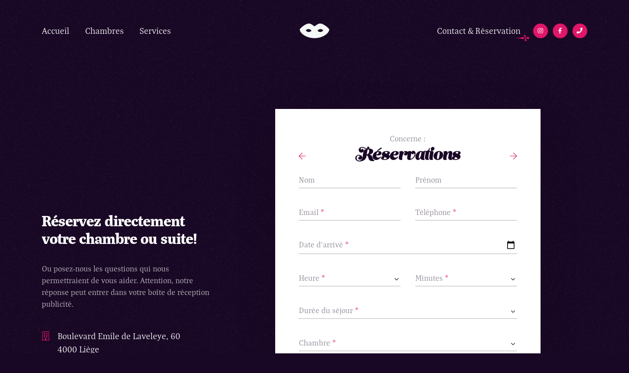

--- FILE ---
content_type: text/html; charset=UTF-8
request_url: https://levenitien.be/contact-reservation/
body_size: 8623
content:
<!DOCTYPE html>
<html lang="fr-FR">
<head>
	<meta charset="UTF-8">
	<meta http-equiv="X-UA-Compatible" content="IE=edge">
	<meta name="viewport" content="width=device-width, initial-scale=1">	
	<link rel="stylesheet" href="https://use.typekit.net/vaz0bij.css">
	<link rel="stylesheet" href="https://levenitien.be/wp-content/themes/levenitien/style.css">
	
	<link rel="apple-touch-icon" sizes="180x180" href="/apple-touch-icon.png">
  <link rel="icon" type="image/png" sizes="32x32" href="/favicon-32x32.png">
  <link rel="icon" type="image/png" sizes="16x16" href="/favicon-16x16.png">
  <link rel="manifest" href="/site.webmanifest">
  <link rel="mask-icon" href="/safari-pinned-tab.svg" color="#190825">
  <meta name="msapplication-TileColor" content="#190825">
  <meta name="theme-color" content="#190825">
	
	<meta name='robots' content='index, follow, max-image-preview:large, max-snippet:-1, max-video-preview:-1' />

	<!-- This site is optimized with the Yoast SEO plugin v24.9 - https://yoast.com/wordpress/plugins/seo/ -->
	<title>Contact &amp; Réservation - Le Vénitien</title>
	<link rel="canonical" href="https://levenitien.be/contact-reservation/" />
	<meta property="og:locale" content="fr_FR" />
	<meta property="og:type" content="article" />
	<meta property="og:title" content="Contact &amp; Réservation - Le Vénitien" />
	<meta property="og:url" content="https://levenitien.be/contact-reservation/" />
	<meta property="og:site_name" content="Le Vénitien" />
	<meta property="article:modified_time" content="2025-06-06T08:46:30+00:00" />
	<meta name="twitter:card" content="summary_large_image" />
	<script type="application/ld+json" class="yoast-schema-graph">{"@context":"https://schema.org","@graph":[{"@type":"WebPage","@id":"https://levenitien.be/contact-reservation/","url":"https://levenitien.be/contact-reservation/","name":"Contact & Réservation - Le Vénitien","isPartOf":{"@id":"https://levenitien.be/#website"},"datePublished":"2018-04-19T18:34:41+00:00","dateModified":"2025-06-06T08:46:30+00:00","breadcrumb":{"@id":"https://levenitien.be/contact-reservation/#breadcrumb"},"inLanguage":"fr-FR","potentialAction":[{"@type":"ReadAction","target":["https://levenitien.be/contact-reservation/"]}]},{"@type":"BreadcrumbList","@id":"https://levenitien.be/contact-reservation/#breadcrumb","itemListElement":[{"@type":"ListItem","position":1,"name":"Accueil","item":"https://levenitien.be/"},{"@type":"ListItem","position":2,"name":"Contact &#038; Réservation"}]},{"@type":"WebSite","@id":"https://levenitien.be/#website","url":"https://levenitien.be/","name":"Le Vénitien","description":"8 chambres pour le plaisir de vos sens !","potentialAction":[{"@type":"SearchAction","target":{"@type":"EntryPoint","urlTemplate":"https://levenitien.be/?s={search_term_string}"},"query-input":{"@type":"PropertyValueSpecification","valueRequired":true,"valueName":"search_term_string"}}],"inLanguage":"fr-FR"}]}</script>
	<!-- / Yoast SEO plugin. -->


<link rel="alternate" title="oEmbed (JSON)" type="application/json+oembed" href="https://levenitien.be/wp-json/oembed/1.0/embed?url=https%3A%2F%2Flevenitien.be%2Fcontact-reservation%2F" />
<link rel="alternate" title="oEmbed (XML)" type="text/xml+oembed" href="https://levenitien.be/wp-json/oembed/1.0/embed?url=https%3A%2F%2Flevenitien.be%2Fcontact-reservation%2F&#038;format=xml" />
<style id='wp-img-auto-sizes-contain-inline-css' type='text/css'>
img:is([sizes=auto i],[sizes^="auto," i]){contain-intrinsic-size:3000px 1500px}
/*# sourceURL=wp-img-auto-sizes-contain-inline-css */
</style>
<style id='wp-block-library-inline-css' type='text/css'>
:root{--wp-block-synced-color:#7a00df;--wp-block-synced-color--rgb:122,0,223;--wp-bound-block-color:var(--wp-block-synced-color);--wp-editor-canvas-background:#ddd;--wp-admin-theme-color:#007cba;--wp-admin-theme-color--rgb:0,124,186;--wp-admin-theme-color-darker-10:#006ba1;--wp-admin-theme-color-darker-10--rgb:0,107,160.5;--wp-admin-theme-color-darker-20:#005a87;--wp-admin-theme-color-darker-20--rgb:0,90,135;--wp-admin-border-width-focus:2px}@media (min-resolution:192dpi){:root{--wp-admin-border-width-focus:1.5px}}.wp-element-button{cursor:pointer}:root .has-very-light-gray-background-color{background-color:#eee}:root .has-very-dark-gray-background-color{background-color:#313131}:root .has-very-light-gray-color{color:#eee}:root .has-very-dark-gray-color{color:#313131}:root .has-vivid-green-cyan-to-vivid-cyan-blue-gradient-background{background:linear-gradient(135deg,#00d084,#0693e3)}:root .has-purple-crush-gradient-background{background:linear-gradient(135deg,#34e2e4,#4721fb 50%,#ab1dfe)}:root .has-hazy-dawn-gradient-background{background:linear-gradient(135deg,#faaca8,#dad0ec)}:root .has-subdued-olive-gradient-background{background:linear-gradient(135deg,#fafae1,#67a671)}:root .has-atomic-cream-gradient-background{background:linear-gradient(135deg,#fdd79a,#004a59)}:root .has-nightshade-gradient-background{background:linear-gradient(135deg,#330968,#31cdcf)}:root .has-midnight-gradient-background{background:linear-gradient(135deg,#020381,#2874fc)}:root{--wp--preset--font-size--normal:16px;--wp--preset--font-size--huge:42px}.has-regular-font-size{font-size:1em}.has-larger-font-size{font-size:2.625em}.has-normal-font-size{font-size:var(--wp--preset--font-size--normal)}.has-huge-font-size{font-size:var(--wp--preset--font-size--huge)}.has-text-align-center{text-align:center}.has-text-align-left{text-align:left}.has-text-align-right{text-align:right}.has-fit-text{white-space:nowrap!important}#end-resizable-editor-section{display:none}.aligncenter{clear:both}.items-justified-left{justify-content:flex-start}.items-justified-center{justify-content:center}.items-justified-right{justify-content:flex-end}.items-justified-space-between{justify-content:space-between}.screen-reader-text{border:0;clip-path:inset(50%);height:1px;margin:-1px;overflow:hidden;padding:0;position:absolute;width:1px;word-wrap:normal!important}.screen-reader-text:focus{background-color:#ddd;clip-path:none;color:#444;display:block;font-size:1em;height:auto;left:5px;line-height:normal;padding:15px 23px 14px;text-decoration:none;top:5px;width:auto;z-index:100000}html :where(.has-border-color){border-style:solid}html :where([style*=border-top-color]){border-top-style:solid}html :where([style*=border-right-color]){border-right-style:solid}html :where([style*=border-bottom-color]){border-bottom-style:solid}html :where([style*=border-left-color]){border-left-style:solid}html :where([style*=border-width]){border-style:solid}html :where([style*=border-top-width]){border-top-style:solid}html :where([style*=border-right-width]){border-right-style:solid}html :where([style*=border-bottom-width]){border-bottom-style:solid}html :where([style*=border-left-width]){border-left-style:solid}html :where(img[class*=wp-image-]){height:auto;max-width:100%}:where(figure){margin:0 0 1em}html :where(.is-position-sticky){--wp-admin--admin-bar--position-offset:var(--wp-admin--admin-bar--height,0px)}@media screen and (max-width:600px){html :where(.is-position-sticky){--wp-admin--admin-bar--position-offset:0px}}

/*# sourceURL=wp-block-library-inline-css */
</style><style id='global-styles-inline-css' type='text/css'>
:root{--wp--preset--aspect-ratio--square: 1;--wp--preset--aspect-ratio--4-3: 4/3;--wp--preset--aspect-ratio--3-4: 3/4;--wp--preset--aspect-ratio--3-2: 3/2;--wp--preset--aspect-ratio--2-3: 2/3;--wp--preset--aspect-ratio--16-9: 16/9;--wp--preset--aspect-ratio--9-16: 9/16;--wp--preset--color--black: #000000;--wp--preset--color--cyan-bluish-gray: #abb8c3;--wp--preset--color--white: #ffffff;--wp--preset--color--pale-pink: #f78da7;--wp--preset--color--vivid-red: #cf2e2e;--wp--preset--color--luminous-vivid-orange: #ff6900;--wp--preset--color--luminous-vivid-amber: #fcb900;--wp--preset--color--light-green-cyan: #7bdcb5;--wp--preset--color--vivid-green-cyan: #00d084;--wp--preset--color--pale-cyan-blue: #8ed1fc;--wp--preset--color--vivid-cyan-blue: #0693e3;--wp--preset--color--vivid-purple: #9b51e0;--wp--preset--gradient--vivid-cyan-blue-to-vivid-purple: linear-gradient(135deg,rgb(6,147,227) 0%,rgb(155,81,224) 100%);--wp--preset--gradient--light-green-cyan-to-vivid-green-cyan: linear-gradient(135deg,rgb(122,220,180) 0%,rgb(0,208,130) 100%);--wp--preset--gradient--luminous-vivid-amber-to-luminous-vivid-orange: linear-gradient(135deg,rgb(252,185,0) 0%,rgb(255,105,0) 100%);--wp--preset--gradient--luminous-vivid-orange-to-vivid-red: linear-gradient(135deg,rgb(255,105,0) 0%,rgb(207,46,46) 100%);--wp--preset--gradient--very-light-gray-to-cyan-bluish-gray: linear-gradient(135deg,rgb(238,238,238) 0%,rgb(169,184,195) 100%);--wp--preset--gradient--cool-to-warm-spectrum: linear-gradient(135deg,rgb(74,234,220) 0%,rgb(151,120,209) 20%,rgb(207,42,186) 40%,rgb(238,44,130) 60%,rgb(251,105,98) 80%,rgb(254,248,76) 100%);--wp--preset--gradient--blush-light-purple: linear-gradient(135deg,rgb(255,206,236) 0%,rgb(152,150,240) 100%);--wp--preset--gradient--blush-bordeaux: linear-gradient(135deg,rgb(254,205,165) 0%,rgb(254,45,45) 50%,rgb(107,0,62) 100%);--wp--preset--gradient--luminous-dusk: linear-gradient(135deg,rgb(255,203,112) 0%,rgb(199,81,192) 50%,rgb(65,88,208) 100%);--wp--preset--gradient--pale-ocean: linear-gradient(135deg,rgb(255,245,203) 0%,rgb(182,227,212) 50%,rgb(51,167,181) 100%);--wp--preset--gradient--electric-grass: linear-gradient(135deg,rgb(202,248,128) 0%,rgb(113,206,126) 100%);--wp--preset--gradient--midnight: linear-gradient(135deg,rgb(2,3,129) 0%,rgb(40,116,252) 100%);--wp--preset--font-size--small: 13px;--wp--preset--font-size--medium: 20px;--wp--preset--font-size--large: 36px;--wp--preset--font-size--x-large: 42px;--wp--preset--spacing--20: 0.44rem;--wp--preset--spacing--30: 0.67rem;--wp--preset--spacing--40: 1rem;--wp--preset--spacing--50: 1.5rem;--wp--preset--spacing--60: 2.25rem;--wp--preset--spacing--70: 3.38rem;--wp--preset--spacing--80: 5.06rem;--wp--preset--shadow--natural: 6px 6px 9px rgba(0, 0, 0, 0.2);--wp--preset--shadow--deep: 12px 12px 50px rgba(0, 0, 0, 0.4);--wp--preset--shadow--sharp: 6px 6px 0px rgba(0, 0, 0, 0.2);--wp--preset--shadow--outlined: 6px 6px 0px -3px rgb(255, 255, 255), 6px 6px rgb(0, 0, 0);--wp--preset--shadow--crisp: 6px 6px 0px rgb(0, 0, 0);}:where(.is-layout-flex){gap: 0.5em;}:where(.is-layout-grid){gap: 0.5em;}body .is-layout-flex{display: flex;}.is-layout-flex{flex-wrap: wrap;align-items: center;}.is-layout-flex > :is(*, div){margin: 0;}body .is-layout-grid{display: grid;}.is-layout-grid > :is(*, div){margin: 0;}:where(.wp-block-columns.is-layout-flex){gap: 2em;}:where(.wp-block-columns.is-layout-grid){gap: 2em;}:where(.wp-block-post-template.is-layout-flex){gap: 1.25em;}:where(.wp-block-post-template.is-layout-grid){gap: 1.25em;}.has-black-color{color: var(--wp--preset--color--black) !important;}.has-cyan-bluish-gray-color{color: var(--wp--preset--color--cyan-bluish-gray) !important;}.has-white-color{color: var(--wp--preset--color--white) !important;}.has-pale-pink-color{color: var(--wp--preset--color--pale-pink) !important;}.has-vivid-red-color{color: var(--wp--preset--color--vivid-red) !important;}.has-luminous-vivid-orange-color{color: var(--wp--preset--color--luminous-vivid-orange) !important;}.has-luminous-vivid-amber-color{color: var(--wp--preset--color--luminous-vivid-amber) !important;}.has-light-green-cyan-color{color: var(--wp--preset--color--light-green-cyan) !important;}.has-vivid-green-cyan-color{color: var(--wp--preset--color--vivid-green-cyan) !important;}.has-pale-cyan-blue-color{color: var(--wp--preset--color--pale-cyan-blue) !important;}.has-vivid-cyan-blue-color{color: var(--wp--preset--color--vivid-cyan-blue) !important;}.has-vivid-purple-color{color: var(--wp--preset--color--vivid-purple) !important;}.has-black-background-color{background-color: var(--wp--preset--color--black) !important;}.has-cyan-bluish-gray-background-color{background-color: var(--wp--preset--color--cyan-bluish-gray) !important;}.has-white-background-color{background-color: var(--wp--preset--color--white) !important;}.has-pale-pink-background-color{background-color: var(--wp--preset--color--pale-pink) !important;}.has-vivid-red-background-color{background-color: var(--wp--preset--color--vivid-red) !important;}.has-luminous-vivid-orange-background-color{background-color: var(--wp--preset--color--luminous-vivid-orange) !important;}.has-luminous-vivid-amber-background-color{background-color: var(--wp--preset--color--luminous-vivid-amber) !important;}.has-light-green-cyan-background-color{background-color: var(--wp--preset--color--light-green-cyan) !important;}.has-vivid-green-cyan-background-color{background-color: var(--wp--preset--color--vivid-green-cyan) !important;}.has-pale-cyan-blue-background-color{background-color: var(--wp--preset--color--pale-cyan-blue) !important;}.has-vivid-cyan-blue-background-color{background-color: var(--wp--preset--color--vivid-cyan-blue) !important;}.has-vivid-purple-background-color{background-color: var(--wp--preset--color--vivid-purple) !important;}.has-black-border-color{border-color: var(--wp--preset--color--black) !important;}.has-cyan-bluish-gray-border-color{border-color: var(--wp--preset--color--cyan-bluish-gray) !important;}.has-white-border-color{border-color: var(--wp--preset--color--white) !important;}.has-pale-pink-border-color{border-color: var(--wp--preset--color--pale-pink) !important;}.has-vivid-red-border-color{border-color: var(--wp--preset--color--vivid-red) !important;}.has-luminous-vivid-orange-border-color{border-color: var(--wp--preset--color--luminous-vivid-orange) !important;}.has-luminous-vivid-amber-border-color{border-color: var(--wp--preset--color--luminous-vivid-amber) !important;}.has-light-green-cyan-border-color{border-color: var(--wp--preset--color--light-green-cyan) !important;}.has-vivid-green-cyan-border-color{border-color: var(--wp--preset--color--vivid-green-cyan) !important;}.has-pale-cyan-blue-border-color{border-color: var(--wp--preset--color--pale-cyan-blue) !important;}.has-vivid-cyan-blue-border-color{border-color: var(--wp--preset--color--vivid-cyan-blue) !important;}.has-vivid-purple-border-color{border-color: var(--wp--preset--color--vivid-purple) !important;}.has-vivid-cyan-blue-to-vivid-purple-gradient-background{background: var(--wp--preset--gradient--vivid-cyan-blue-to-vivid-purple) !important;}.has-light-green-cyan-to-vivid-green-cyan-gradient-background{background: var(--wp--preset--gradient--light-green-cyan-to-vivid-green-cyan) !important;}.has-luminous-vivid-amber-to-luminous-vivid-orange-gradient-background{background: var(--wp--preset--gradient--luminous-vivid-amber-to-luminous-vivid-orange) !important;}.has-luminous-vivid-orange-to-vivid-red-gradient-background{background: var(--wp--preset--gradient--luminous-vivid-orange-to-vivid-red) !important;}.has-very-light-gray-to-cyan-bluish-gray-gradient-background{background: var(--wp--preset--gradient--very-light-gray-to-cyan-bluish-gray) !important;}.has-cool-to-warm-spectrum-gradient-background{background: var(--wp--preset--gradient--cool-to-warm-spectrum) !important;}.has-blush-light-purple-gradient-background{background: var(--wp--preset--gradient--blush-light-purple) !important;}.has-blush-bordeaux-gradient-background{background: var(--wp--preset--gradient--blush-bordeaux) !important;}.has-luminous-dusk-gradient-background{background: var(--wp--preset--gradient--luminous-dusk) !important;}.has-pale-ocean-gradient-background{background: var(--wp--preset--gradient--pale-ocean) !important;}.has-electric-grass-gradient-background{background: var(--wp--preset--gradient--electric-grass) !important;}.has-midnight-gradient-background{background: var(--wp--preset--gradient--midnight) !important;}.has-small-font-size{font-size: var(--wp--preset--font-size--small) !important;}.has-medium-font-size{font-size: var(--wp--preset--font-size--medium) !important;}.has-large-font-size{font-size: var(--wp--preset--font-size--large) !important;}.has-x-large-font-size{font-size: var(--wp--preset--font-size--x-large) !important;}
/*# sourceURL=global-styles-inline-css */
</style>

<style id='classic-theme-styles-inline-css' type='text/css'>
/*! This file is auto-generated */
.wp-block-button__link{color:#fff;background-color:#32373c;border-radius:9999px;box-shadow:none;text-decoration:none;padding:calc(.667em + 2px) calc(1.333em + 2px);font-size:1.125em}.wp-block-file__button{background:#32373c;color:#fff;text-decoration:none}
/*# sourceURL=/wp-includes/css/classic-themes.min.css */
</style>
<link rel='stylesheet' id='contact-form-7-css' href='https://levenitien.be/wp-content/plugins/contact-form-7/includes/css/styles.css?ver=5.7.7' type='text/css' media='all' />
<link rel="https://api.w.org/" href="https://levenitien.be/wp-json/" /><link rel="alternate" title="JSON" type="application/json" href="https://levenitien.be/wp-json/wp/v2/pages/20" /><link rel="EditURI" type="application/rsd+xml" title="RSD" href="https://levenitien.be/xmlrpc.php?rsd" />

<link rel='shortlink' href='https://levenitien.be/?p=20' />
<style id='wpcf7-696fc8fd174c2-inline-inline-css' type='text/css'>
#wpcf7-696fc8fd174c2-wrapper {display:none !important; visibility:hidden !important;}
/*# sourceURL=wpcf7-696fc8fd174c2-inline-inline-css */
</style>
<style id='wpcf7-696fc8fd17e61-inline-inline-css' type='text/css'>
#wpcf7-696fc8fd17e61-wrapper {display:none !important; visibility:hidden !important;}
/*# sourceURL=wpcf7-696fc8fd17e61-inline-inline-css */
</style>
<style id='wpcf7-696fc8fd18d18-inline-inline-css' type='text/css'>
#wpcf7-696fc8fd18d18-wrapper {display:none !important; visibility:hidden !important;}
/*# sourceURL=wpcf7-696fc8fd18d18-inline-inline-css */
</style>
<style id='wpcf7-696fc8fd19227-inline-inline-css' type='text/css'>
#wpcf7-696fc8fd19227-wrapper {display:none !important; visibility:hidden !important;}
/*# sourceURL=wpcf7-696fc8fd19227-inline-inline-css */
</style>
</head>
<body>
<div class="page-loader">
	<span>
		<i></i>
		<i></i>
		<i></i>
		<i></i>
	</span>
</div>
<div class="page-container">
<div class="page-header">
	<div class="container">
		<div class="row">
			<div class="col-12">
				<div class="header-sm">
					<div class="header-left header-sm-left">
						<a href="https://levenitien.be" class="mask">
	<img src="https://levenitien.be/wp-content/uploads/2018/05/le-venitien-masque-blanc.svg" alt="Hôtel Le Vénitien" class="mask-img">
	<img src="https://levenitien.be/wp-content/uploads/2018/05/le-venitien-masque-couleur.svg" alt="Hôtel Le Vénitien" class="mask-img mask-img-hover">
</a>					</div>
					<div class="header-right header-sm-right">
						<div class="hamburger">
							<i></i><i></i><i></i>
						</div>
						<div>
							<a href="tel:+32498594533" class="btn-round btn-phone">
								<span class="sr-only">Phone</span>
								<i class="fas fa-phone"></i>
							</a>
						</div>
					</div>
				</div>
				
				<div class="header-lg">
					<div class="header-left header-lg-left">
						<div class="menu-header-left-container"><ul id="menu-header-left" class="menu"><li id="menu-item-766" class="menu-item menu-item-type-post_type menu-item-object-page menu-item-home menu-item-766"><a href="https://levenitien.be/">Accueil</a></li>
<li id="menu-item-765" class="menu-item menu-item-type-post_type menu-item-object-page menu-item-765"><a href="https://levenitien.be/chambres/">Chambres</a></li>
<li id="menu-item-764" class="menu-item menu-item-type-post_type menu-item-object-page menu-item-764"><a href="https://levenitien.be/services/">Services</a></li>
</ul></div>					</div>
					<div class="header-center header-lg-center">
						<a href="https://levenitien.be" class="mask">
	<img src="https://levenitien.be/wp-content/uploads/2018/05/le-venitien-masque-blanc.svg" alt="Hôtel Le Vénitien" class="mask-img">
	<img src="https://levenitien.be/wp-content/uploads/2018/05/le-venitien-masque-couleur.svg" alt="Hôtel Le Vénitien" class="mask-img mask-img-hover">
</a>					</div>
					<div class="header-right header-lg-right">
						<ul class="menu-social">
							<li>
								<a href="https://www.instagram.com/levenitienhotel/" class="btn-round btn-instagram">
									<span class="sr-only">Instagram</span>
									<i class="fab fa-instagram"></i>
								</a>
							</li>
							<li>
								<a href="https://www.facebook.com/hotelvenitien" class="btn-round btn-facebook">
									<span class="sr-only">Facebook</span>
									<i class="fab fa-facebook-f"></i>
								</a>
							</li>
							<li>
								<a href="tel:+32498594533" class="btn-round btn-phone">
									<span class="sr-only">Phone</span>
									<i class="fas fa-phone"></i>
								</a>
							</li>
						</ul>
						
						<div class="menu-header-right-container"><ul id="menu-header-right" class="menu"><li id="menu-item-763" class="menu-item menu-item-type-post_type menu-item-object-page current-menu-item page_item page-item-20 current_page_item menu-item-763"><a href="https://levenitien.be/contact-reservation/" aria-current="page">Contact &#038; Réservation</a></li>
</ul></div>					</div>
				</div>
			</div>
		</div>
	</div>
	
	<div class="menu-modal">
		<div class="menu-modal-content">
			
			<div>
				<div class="menu-menu-complete-container"><ul id="menu-menu-complete" class="menu"><li id="menu-item-762" class="menu-item menu-item-type-post_type menu-item-object-page menu-item-home menu-item-762"><a href="https://levenitien.be/">Accueil</a></li>
<li id="menu-item-760" class="menu-item menu-item-type-post_type menu-item-object-page menu-item-760"><a href="https://levenitien.be/chambres/">Chambres</a></li>
<li id="menu-item-759" class="menu-item menu-item-type-post_type menu-item-object-page menu-item-759"><a href="https://levenitien.be/services/">Services</a></li>
<li id="menu-item-761" class="menu-item menu-item-type-post_type menu-item-object-page current-menu-item page_item page-item-20 current_page_item menu-item-761"><a href="https://levenitien.be/contact-reservation/" aria-current="page">Contact &#038; Réservation</a></li>
</ul></div>				
				<ul class="menu-social">
					<li>
						<a href="https://www.instagram.com/levenitienhotel/" class="btn-round btn-instagram">
							<span class="sr-only">Instagram</span>
							<i class="fab fa-instagram"></i>
						</a>
					</li>
					<li>
						<a href="https://www.facebook.com/hotelvenitien" class="btn-round btn-facebook">
							<span class="sr-only">Facebook</span>
							<i class="fab fa-facebook-f"></i>
						</a>
					</li>
					<li>
						<a href="tel:+32498594533" class="btn-round btn-phone">
							<span class="sr-only">Phone</span>
							<i class="fas fa-phone"></i>
						</a>
					</li>
				</ul>
			</div>
		</div>
	</div>
</div>
<div class="page-main">
	<section class="contact">
		<div class="container">
			<div class="row align-items-end">
				<div class="contact-left col-12 col-md-6 col-lg-5 col-xl-4">
					<h1 class="title-small">Réservez directement votre chambre ou suite!</h1>
					<h2 class="contact-subtitle">Ou posez-nous les questions qui nous permettraient de vous aider. Attention, notre réponse peut entrer dans votre boîte de réception publicité.</h2>
					<ul class="contact-infos">
						<li class="contact-address">
							<i class="fal fa-building"></i>
							Boulevard Emile de Laveleye, 60<br>
							4000 Liège						</li>
						<li class="contact-phone">
							<i class="fal fa-phone"></i>
							+32 498 59 45 33						</li>
						<li class="contact-chat">
							<i class="fal fa-comments"></i>
							+32 498 59 45 33<br>
							<strong>
								<i class="fas fa-arrow-right"></i>
								Service SMS
							</strong>
						</li>
					</ul>
				</div>
				
				<div class="col-12 col-md-6 offset-lg-1 col-lg-6 col-xl-6">
					<div class="contact-form-card">
						<div class="row">
							<div class="col-12">
								<div class="contact-form-title">
									Concerne :								</div>
								<div class="contact-form-nav">
									<div>
										<h3>
											Réservations										</h3>
									</div>
									<div>
										<h3>
											Informations										</h3>
									</div>
								</div>
							</div>
						</div>
						<div class="contact-form">
							<div>
								<div class="contact-form-resa">
									
<div class="wpcf7 no-js" id="wpcf7-f104-o1" lang="fr-FR" dir="ltr">
<div class="screen-reader-response"><p role="status" aria-live="polite" aria-atomic="true"></p> <ul></ul></div>
<form action="/contact-reservation/#wpcf7-f104-o1" method="post" class="wpcf7-form init" aria-label="Formulaire de contact" novalidate="novalidate" data-status="init">
<div style="display: none;">
<input type="hidden" name="_wpcf7" value="104" />
<input type="hidden" name="_wpcf7_version" value="5.7.7" />
<input type="hidden" name="_wpcf7_locale" value="fr_FR" />
<input type="hidden" name="_wpcf7_unit_tag" value="wpcf7-f104-o1" />
<input type="hidden" name="_wpcf7_container_post" value="0" />
<input type="hidden" name="_wpcf7_posted_data_hash" value="" />
</div>
<div>
	<div class="row">
		<div class="col-12 col-lg-6">
			<div class="form-group form-input form-label">
				<p><span class="wpcf7-form-control-wrap" data-name="reservation-lnames"><input size="40" class="wpcf7-form-control wpcf7-text form-control" id="reservation-lnames" aria-invalid="false" value="" type="text" name="reservation-lnames" /></span><label for="reservation-lnames">Nom</label>
				</p>
			</div>
		</div>
		<div class="col-12 col-lg-6">
			<div class="form-group form-input form-label">
				<p><span class="wpcf7-form-control-wrap" data-name="reservation-fnames"><input size="40" class="wpcf7-form-control wpcf7-text form-control" id="reservation-fnames" aria-invalid="false" value="" type="text" name="reservation-fnames" /></span><label for="reservation-fnames">Prénom</label>
				</p>
			</div>
		</div>
	</div>
	<div class="row">
		<div class="col-12 col-lg-6">
			<div class="form-group form-input form-label">
				<p><span class="wpcf7-form-control-wrap" data-name="reservation-emails"><input size="40" class="wpcf7-form-control wpcf7-text wpcf7-email wpcf7-validates-as-required wpcf7-validates-as-email form-control" id="reservation-emails" aria-required="true" aria-invalid="false" value="" type="email" name="reservation-emails" /></span><label for="reservation-emails">Email <span class="form-asterisk">*</span></label>
				</p>
			</div>
		</div>
		<div class="col-12 col-lg-6">
			<div class="form-group form-input form-label">
				<p><span class="wpcf7-form-control-wrap" data-name="reservation-phone"><input size="40" class="wpcf7-form-control wpcf7-text wpcf7-tel wpcf7-validates-as-required wpcf7-validates-as-tel form-control" id="reservation-phone" aria-required="true" aria-invalid="false" value="" type="tel" name="reservation-phone" /></span><label for="reservation-phone">Téléphone <span class="form-asterisk">*</span></label>
				</p>
			</div>
		</div>
	</div>
	<div class="row">
		<div class="col-12">
			<div class="form-group form-input form-label">
				<p><span class="wpcf7-form-control-wrap" data-name="resa-date"><input class="wpcf7-form-control wpcf7-date wpcf7-validates-as-required wpcf7-validates-as-date form-control" id="resa-date" aria-required="true" aria-invalid="false" value="" type="date" name="resa-date" /></span><label for="resa-date">Date d’arrivé <span class="form-asterisk">*</span></label>
				</p>
			</div>
		</div>
	</div>
	<div class="row">
		<div class="col-12 col-lg-6">
			<div class="form-group form-select form-label">
				<p><span class="wpcf7-form-control-wrap" data-name="reservation-arrival-h"><select class="wpcf7-form-control wpcf7-select wpcf7-validates-as-required form-control" aria-required="true" aria-invalid="false" name="reservation-arrival-h"><option value="">&#8212;Veuillez choisir une option&#8212;</option><option value="1">1</option><option value="2">2</option><option value="3">3</option><option value="4">4</option><option value="5">5</option><option value="6">6</option><option value="7">7</option><option value="8">8</option><option value="9">9</option><option value="10">10</option><option value="11">11</option><option value="12">12</option><option value="13">13</option><option value="14">14</option><option value="15">15</option><option value="16">16</option><option value="17">17</option><option value="18">18</option><option value="19">19</option><option value="20">20</option><option value="21">21</option><option value="22">22</option><option value="23">23</option><option value="24">24</option></select></span><label for="reservation-arrival-h">Heure <span class="form-asterisk">*</span></label><i class="fal fa-angle-down"></i>
				</p>
			</div>
		</div>
		<div class="col-12 col-lg-6">
			<div class="form-group form-select form-label">
				<p><span class="wpcf7-form-control-wrap" data-name="reservation-arrival-m"><select class="wpcf7-form-control wpcf7-select wpcf7-validates-as-required form-control" id="reservation-arrival-m" aria-required="true" aria-invalid="false" name="reservation-arrival-m"><option value="">&#8212;Veuillez choisir une option&#8212;</option><option value="00">00</option><option value="05">05</option><option value="10">10</option><option value="15">15</option><option value="20">20</option><option value="25">25</option><option value="30">30</option><option value="35">35</option><option value="40">40</option><option value="45">45</option><option value="50">50</option><option value="55">55</option></select></span><label for="reservation-arrival-m">Minutes <span class="form-asterisk">*</span></label><i class="fal fa-angle-down"></i>
				</p>
			</div>
		</div>
	</div>
	<div class="row">
		<div class="col-12">
			<div class="form-group form-select form-label">
				<p><span class="wpcf7-form-control-wrap" data-name="reservation-duration"><select class="wpcf7-form-control wpcf7-select wpcf7-validates-as-required form-control" id="reservation-duration" aria-required="true" aria-invalid="false" name="reservation-duration"><option value="">&#8212;Veuillez choisir une option&#8212;</option><option value="À déterminer (préciser dans les remarques)">À déterminer (préciser dans les remarques)</option><option value="3 heures">3 heures</option><option value="La journée (9h - 17h)">La journée (9h - 17h)</option><option value="La nuit (19h - 9h)">La nuit (19h - 9h)</option></select></span><label for="reservation-duration">Durée du séjour <span class="form-asterisk">*</span></label><i class="fal fa-angle-down"></i>
				</p>
			</div>
		</div>
	</div>
	<div class="row">
		<div class="col-12">
			<div class="form-group form-select form-label">
				<p><span class="wpcf7-form-control-wrap" data-name="reservation-room"><select class="wpcf7-form-control wpcf7-select wpcf7-validates-as-required form-control" id="reservation-room" aria-required="true" aria-invalid="false" name="reservation-room"><option value="">&#8212;Veuillez choisir une option&#8212;</option><option value="A déterminer (préciser dans les remarques)">A déterminer (préciser dans les remarques)</option><option value="La suite Jacuzzi">La suite Jacuzzi</option><option value="La Tao">La Tao</option><option value="La New-York">La New-York</option><option value="La Safari">La Safari</option><option value="La Venise">La Venise</option><option value="La Disco">La Disco</option><option value="La Bali">La Bali</option><option value="La suite Casanova">La suite Casanova</option></select></span><label for="reservation-room">Chambre <span class="form-asterisk">*</span></label><i class="fal fa-angle-down"></i>
				</p>
			</div>
		</div>
	</div>
	<div class="row">
		<div class="col-12">
			<div class="form-group form-textarea form-textarea-sm form-label">
				<p><span class="wpcf7-form-control-wrap" data-name="resa-comments"><textarea cols="40" rows="10" class="wpcf7-form-control wpcf7-textarea form-control" id="resa-comments" aria-invalid="false" name="resa-comments"></textarea></span><label for="resa-comments">Remarques</label>
				</p>
			</div>
		</div>
	</div>
	<div class="row">
		<div class="col-12">
			<div class="form-group form-quiz form-label">
				<p><label for="resa-quiz">Êtes vous un robot ? Répondez à la question suivante : <span class="form-asterisk">*</span></label><span class="wpcf7-form-control-wrap" data-name="resa-quiz"><label><span class="wpcf7-quiz-label">Combien font 2+6 ?</span> <input size="40" class="wpcf7-form-control wpcf7-quiz" autocomplete="off" aria-required="true" aria-invalid="false" type="text" name="resa-quiz" /></label><input type="hidden" name="_wpcf7_quiz_answer_resa-quiz" value="a8953124ebeed8c0ce5617646915a89f" /></span>
				</p>
			</div>
		</div>
	</div>
	<div class="row" style="position:absolute;left:-9999px;clip-path:polygon(0 0,100% 0,100% 0,0 0);
">
		<div class="col-12">
			<div class="form-group form-textarea form-label">
				<p><span id="wpcf7-696fc8fd174c2-wrapper" class="wpcf7-form-control-wrap resa-website-wrap" ><input type="hidden" name="resa-website-time-start" value="1768933629"><input type="hidden" name="resa-website-time-check" value="4"><label for="wpcf7-696fc8fd174c2-field" class="hp-message">Veuillez laisser ce champ vide.</label><input id="wpcf7-696fc8fd174c2-field"  placeholder="Veuillez ne pas remplir ce champs"  class="wpcf7-form-control wpcf7-text" type="text" name="resa-website" value="" size="40" tabindex="-1" autocomplete="new-password" /></span>
				</p>
			</div>
		</div>
	</div>
	<div class="row">
		<div class="col-12">
			<div class="form-group form-button">
				<p><input class="wpcf7-form-control has-spinner wpcf7-submit btn-hexa" type="submit" value="Envoyer" />
				</p>
			</div>
		</div>
	</div>
</div><div class="wpcf7-response-output" aria-hidden="true"></div>
</form>
</div>

								</div>
							</div>
							<div>
								<div class="contact-form-infos">
<div class="wpcf7 no-js" id="wpcf7-f121-o3" lang="fr-FR" dir="ltr">
<div class="screen-reader-response"><p role="status" aria-live="polite" aria-atomic="true"></p> <ul></ul></div>
<form action="/contact-reservation/#wpcf7-f121-o3" method="post" class="wpcf7-form init" aria-label="Formulaire de contact" novalidate="novalidate" data-status="init">
<div style="display: none;">
<input type="hidden" name="_wpcf7" value="121" />
<input type="hidden" name="_wpcf7_version" value="5.7.7" />
<input type="hidden" name="_wpcf7_locale" value="fr_FR" />
<input type="hidden" name="_wpcf7_unit_tag" value="wpcf7-f121-o3" />
<input type="hidden" name="_wpcf7_container_post" value="0" />
<input type="hidden" name="_wpcf7_posted_data_hash" value="" />
</div>
<div>
	<div class="row">
		<div class="col-12 col-lg-6">
			<div class="form-group form-input form-label">
				<p><span class="wpcf7-form-control-wrap" data-name="information-lnames"><input size="40" class="wpcf7-form-control wpcf7-text form-control" aria-invalid="false" value="" type="text" name="information-lnames" /></span><label for="information-lnames">Nom</label>
				</p>
			</div>
		</div>
		<div class="col-12 col-lg-6">
			<div class="form-group form-input form-label">
				<p><span class="wpcf7-form-control-wrap" data-name="information-fnames"><input size="40" class="wpcf7-form-control wpcf7-text form-control" aria-invalid="false" value="" type="text" name="information-fnames" /></span><label for="information-fnames">Prénom</label>
				</p>
			</div>
		</div>
	</div>
	<div class="row">
		<div class="col-12 col-lg-6">
			<div class="form-group form-input form-label">
				<p><span class="wpcf7-form-control-wrap" data-name="information-emails"><input size="40" class="wpcf7-form-control wpcf7-text wpcf7-email wpcf7-validates-as-required wpcf7-validates-as-email form-control" id="information-emails" aria-required="true" aria-invalid="false" value="" type="email" name="information-emails" /></span><label for="information-emails">Email <span class="form-asterisk">*</span></label>
				</p>
			</div>
		</div>
		<div class="col-12 col-lg-6">
			<div class="form-group form-input form-label">
				<p><span class="wpcf7-form-control-wrap" data-name="information-phone"><input size="40" class="wpcf7-form-control wpcf7-text wpcf7-tel wpcf7-validates-as-required wpcf7-validates-as-tel form-control" aria-required="true" aria-invalid="false" value="" type="tel" name="information-phone" /></span><label for="information-phone">Téléphone <span class="form-asterisk">*</span></label>
				</p>
			</div>
		</div>
	</div>
	<div class="row">
		<div class="col-12">
			<div class="form-group form-textarea form-label">
				<p><span class="wpcf7-form-control-wrap" data-name="infos-comments"><textarea cols="40" rows="10" class="wpcf7-form-control wpcf7-textarea form-control" id="infos-comments" aria-invalid="false" name="infos-comments"></textarea></span><label for="infos-comments">Remarques</label>
				</p>
			</div>
		</div>
	</div>
	<div class="row">
		<div class="col-12">
			<div class="form-group form-quiz form-label">
				<p><label for="infos-quiz">Êtes vous un robot ? Répondez à la question suivante : <span class="form-asterisk">*</span></label><span class="wpcf7-form-control-wrap" data-name="infos-quiz"><label><span class="wpcf7-quiz-label">Combien font 3x3 ?</span> <input size="40" class="wpcf7-form-control wpcf7-quiz" autocomplete="off" aria-required="true" aria-invalid="false" type="text" name="infos-quiz" /></label><input type="hidden" name="_wpcf7_quiz_answer_infos-quiz" value="65377ba59fe6c2fbd3c887ba507577b5" /></span>
				</p>
			</div>
		</div>
	</div>
	<div class="row" style="position:absolute;left:-9999px;clip-path:polygon(0 0,100% 0,100% 0,0 0);
">
		<div class="col-12">
			<div class="form-group form-textarea form-label">
				<p><span id="wpcf7-696fc8fd18d18-wrapper" class="wpcf7-form-control-wrap infos-website-wrap" ><input type="hidden" name="infos-website-time-start" value="1768933629"><input type="hidden" name="infos-website-time-check" value="4"><label for="wpcf7-696fc8fd18d18-field" class="hp-message">Veuillez laisser ce champ vide.</label><input id="wpcf7-696fc8fd18d18-field"  placeholder="Veuillez ne pas remplir ce champs"  class="wpcf7-form-control wpcf7-text" type="text" name="infos-website" value="" size="40" tabindex="-1" autocomplete="new-password" /></span>
				</p>
			</div>
		</div>
	</div>
	<div class="row">
		<div class="col-12">
			<div class="form-group form-button">
				<p><input class="wpcf7-form-control has-spinner wpcf7-submit btn-hexa" type="submit" value="Envoyer" />
				</p>
			</div>
		</div>
	</div>
</div><div class="wpcf7-response-output" aria-hidden="true"></div>
</form>
</div>

</div>
							</div>
						</div>
					</div>
				</div>
			</div>
		</div>
	</section>
	<section class="map">
		<div class="container">
			<div class="row">
				<div class="contact-social col-12 col-md-5 col-lg-5 col-xl-4">
					<p>Nos réseaux sociaux :</p>
					<ul>
						<li>
							<a href="https://www.instagram.com/levenitienhotel/" class="btn-round btn-instagram">
								<span class="sr-only">Instagram</span>
								<i class="fab fa-instagram"></i>
							</a>
						</li>
						<li>
							<a href="https://www.facebook.com/hotelvenitien" class="btn-round btn-facebook">
								<span class="sr-only">Facebook</span>
								<i class="fab fa-facebook-f"></i>
							</a>
						</li>
					</ul>
				</div>
			</div>
			
			<div class="row">
				<div class="col-12">
										<div class="acf-map">
						<div class="marker" data-lat="50.6235566" data-lng="5.58810219999998">
							<div>Hellow </div>
						</div>
					</div>
									</div>
			</div>
			
			<div class="row">
				<div class="col-12 text-center">
					<p>A 1/4 d’heure du centre ville (Place de la république française), par la ligne 31. <a href="https://www.infotec.be/fr-be/medeplacer/horaires/ligne.aspx?ligne=L31&amp;titre=31%20Li%E8ge%20-%20Ch%EAn%E9e%20-%20Chaudfontaine%20-%20Trooz%20-%20P%E9ry" target="_blank" rel="noopener">Consultez les horaires.</a></p>
<p>&nbsp;</p>
				</div>
			</div>
		</div>
	</section>
</div>

<script src="https://maps.googleapis.com/maps/api/js?key=AIzaSyCDeDbeC3V6PQD4zNUB8gdrw7bp7EEKYFI"></script>

<div class="page-footer">
	<div class="container">
		<div class="footer-logo row">
			<div class="col-12">
				<img src="https://levenitien.be/wp-content/uploads/2018/05/le-venitien-logo-complet.svg" alt="Hôtel Le Vénitien">
			</div>
		</div>
		<div class="footer-menu row">
			<div class="col-12 col-md-8">
				<div class="menu-menu-complete-container"><ul id="menu-menu-complete-1" class="menu"><li class="menu-item menu-item-type-post_type menu-item-object-page menu-item-home menu-item-762"><a href="https://levenitien.be/">Accueil</a></li>
<li class="menu-item menu-item-type-post_type menu-item-object-page menu-item-760"><a href="https://levenitien.be/chambres/">Chambres</a></li>
<li class="menu-item menu-item-type-post_type menu-item-object-page menu-item-759"><a href="https://levenitien.be/services/">Services</a></li>
<li class="menu-item menu-item-type-post_type menu-item-object-page current-menu-item page_item page-item-20 current_page_item menu-item-761"><a href="https://levenitien.be/contact-reservation/" aria-current="page">Contact &#038; Réservation</a></li>
</ul></div>			</div>
			<div class="col-12 col-md-4">
				<ul class="menu-social">
					<li>
						<a href="https://www.instagram.com/levenitienhotel/" class="btn-round btn-instagram">
							<span class="sr-only">Instagram</span>
							<i class="fab fa-instagram"></i>
						</a>
					</li>
					<li>
						<a href="https://www.facebook.com/hotelvenitien" class="btn-round btn-facebook">
							<span class="sr-only">Facebook</span>
							<i class="fab fa-facebook-f"></i>
						</a>
					</li>
					<li>
						<a href="tel:+32498594533" class="btn-round btn-phone">
							<span class="sr-only">Phone</span>
							<i class="fas fa-phone"></i>
						</a>
					</li>
				</ul>
			</div>
		</div>
		<div class="footer-legal row">
			<div class="col-12 col-md-8">
				<p>
					© Le vénitien 2018, tous droits réservés - <a href="https://levenitien.be/wp-content/uploads/2023/12/le-venitien-conditions-generales.pdf" target="_blank">Conditions générales de vente</a>.
				</p>
			</div>
			<div class="col-12 col-md-4">
				<p>
					Made with <i class="fal fa-heart" data-fa-transform="shrink-5"></i> by <a href="http://bvg.studio" target="_blank">bvg.studio</a>
				</p>
			</div>
		</div>
	</div>
</div>

</div>

<script type="speculationrules">
{"prefetch":[{"source":"document","where":{"and":[{"href_matches":"/*"},{"not":{"href_matches":["/wp-*.php","/wp-admin/*","/wp-content/uploads/*","/wp-content/*","/wp-content/plugins/*","/wp-content/themes/levenitien/*","/*\\?(.+)"]}},{"not":{"selector_matches":"a[rel~=\"nofollow\"]"}},{"not":{"selector_matches":".no-prefetch, .no-prefetch a"}}]},"eagerness":"conservative"}]}
</script>
<script type="text/javascript" src="https://levenitien.be/wp-content/plugins/contact-form-7/includes/swv/js/index.js?ver=5.7.7" id="swv-js"></script>
<script type="text/javascript" id="contact-form-7-js-extra">
/* <![CDATA[ */
var wpcf7 = {"api":{"root":"https://levenitien.be/wp-json/","namespace":"contact-form-7/v1"}};
//# sourceURL=contact-form-7-js-extra
/* ]]> */
</script>
<script type="text/javascript" src="https://levenitien.be/wp-content/plugins/contact-form-7/includes/js/index.js?ver=5.7.7" id="contact-form-7-js"></script>

<script defer src="https://pro.fontawesome.com/releases/v5.0.10/js/all.js" integrity="sha384-+1nLPoB0gaUktsZJP+ycZectl3GX7wP8Xf2PE/JHrb7X1u7Emm+v7wJMbAcPr8Ge" crossorigin="anonymous"></script>
<script type='text/javascript' src="https://levenitien.be/wp-content/themes/levenitien/scripts.js"></script>

<!-- Global site tag (gtag.js) - Google Analytics -->
<script async src="https://www.googletagmanager.com/gtag/js?id=UA-26250073-9"></script>
<script>
  window.dataLayer = window.dataLayer || [];
  function gtag(){dataLayer.push(arguments);}
  gtag('js', new Date());

  gtag('config', 'UA-26250073-9');
</script>
</body>
</html>

--- FILE ---
content_type: text/css;charset=utf-8
request_url: https://use.typekit.net/vaz0bij.css
body_size: 553
content:
/*
 * The Typekit service used to deliver this font or fonts for use on websites
 * is provided by Adobe and is subject to these Terms of Use
 * http://www.adobe.com/products/eulas/tou_typekit. For font license
 * information, see the list below.
 *
 * bagatela:
 *   - http://typekit.com/eulas/00000000000000003b9b02e4
 *   - http://typekit.com/eulas/00000000000000003b9b02ea
 *   - http://typekit.com/eulas/00000000000000003b9b02f1
 * lust-script:
 *   - http://typekit.com/eulas/000000000000000000014696
 *
 * © 2009-2026 Adobe Systems Incorporated. All Rights Reserved.
 */
/*{"last_published":"2018-04-24 10:02:30 UTC"}*/

@import url("https://p.typekit.net/p.css?s=1&k=vaz0bij&ht=tk&f=22354.35254.35260.35267&a=4804011&app=typekit&e=css");

@font-face {
font-family:"lust-script";
src:url("https://use.typekit.net/af/13d20d/000000000000000000014696/27/l?subset_id=1&fvd=n4&v=3") format("woff2"),url("https://use.typekit.net/af/13d20d/000000000000000000014696/27/d?subset_id=1&fvd=n4&v=3") format("woff"),url("https://use.typekit.net/af/13d20d/000000000000000000014696/27/a?subset_id=1&fvd=n4&v=3") format("opentype");
font-display:auto;font-style:normal;font-weight:400;font-stretch:normal;
}

@font-face {
font-family:"bagatela";
src:url("https://use.typekit.net/af/87049c/00000000000000003b9b02e4/27/l?primer=7cdcb44be4a7db8877ffa5c0007b8dd865b3bbc383831fe2ea177f62257a9191&fvd=n2&v=3") format("woff2"),url("https://use.typekit.net/af/87049c/00000000000000003b9b02e4/27/d?primer=7cdcb44be4a7db8877ffa5c0007b8dd865b3bbc383831fe2ea177f62257a9191&fvd=n2&v=3") format("woff"),url("https://use.typekit.net/af/87049c/00000000000000003b9b02e4/27/a?primer=7cdcb44be4a7db8877ffa5c0007b8dd865b3bbc383831fe2ea177f62257a9191&fvd=n2&v=3") format("opentype");
font-display:auto;font-style:normal;font-weight:200;font-stretch:normal;
}

@font-face {
font-family:"bagatela";
src:url("https://use.typekit.net/af/1dae97/00000000000000003b9b02ea/27/l?primer=7cdcb44be4a7db8877ffa5c0007b8dd865b3bbc383831fe2ea177f62257a9191&fvd=n6&v=3") format("woff2"),url("https://use.typekit.net/af/1dae97/00000000000000003b9b02ea/27/d?primer=7cdcb44be4a7db8877ffa5c0007b8dd865b3bbc383831fe2ea177f62257a9191&fvd=n6&v=3") format("woff"),url("https://use.typekit.net/af/1dae97/00000000000000003b9b02ea/27/a?primer=7cdcb44be4a7db8877ffa5c0007b8dd865b3bbc383831fe2ea177f62257a9191&fvd=n6&v=3") format("opentype");
font-display:auto;font-style:normal;font-weight:600;font-stretch:normal;
}

@font-face {
font-family:"bagatela";
src:url("https://use.typekit.net/af/bac88c/00000000000000003b9b02f1/27/l?primer=7cdcb44be4a7db8877ffa5c0007b8dd865b3bbc383831fe2ea177f62257a9191&fvd=n9&v=3") format("woff2"),url("https://use.typekit.net/af/bac88c/00000000000000003b9b02f1/27/d?primer=7cdcb44be4a7db8877ffa5c0007b8dd865b3bbc383831fe2ea177f62257a9191&fvd=n9&v=3") format("woff"),url("https://use.typekit.net/af/bac88c/00000000000000003b9b02f1/27/a?primer=7cdcb44be4a7db8877ffa5c0007b8dd865b3bbc383831fe2ea177f62257a9191&fvd=n9&v=3") format("opentype");
font-display:auto;font-style:normal;font-weight:900;font-stretch:normal;
}

.tk-lust-script { font-family: "lust-script",sans-serif; }
.tk-bagatela { font-family: "bagatela",serif; }


--- FILE ---
content_type: text/css
request_url: https://levenitien.be/wp-content/themes/levenitien/style.css
body_size: 21353
content:
@charset "UTF-8";

*,*::before,*::after {
  -webkit-box-sizing: border-box;
  box-sizing: border-box;
}

html {
  font-family: sans-serif;
  line-height: 1.15;
  -webkit-text-size-adjust: 100%;
  -ms-text-size-adjust: 100%;
  -ms-overflow-style: scrollbar;
  -webkit-tap-highlight-color: transparent;
}

@-ms-viewport {
  width: device-width;
}

article,aside,dialog,figcaption,figure,footer,header,hgroup,main,nav,section {
  display: block;
}

body {
  margin: 0;
  font-family: -apple-system, BlinkMacSystemFont, "Segoe UI", Roboto, "Helvetica Neue", Arial, sans-serif, "Apple Color Emoji", "Segoe UI Emoji", "Segoe UI Symbol";
  font-size: 1rem;
  font-weight: 400;
  line-height: 1.5;
  color: #212529;
  text-align: left;
  background-color: #fff;
}

[tabindex="-1"]:focus {
  outline: 0 !important;
}

hr {
  -webkit-box-sizing: content-box;
  box-sizing: content-box;
  height: 0;
  overflow: visible;
}

h1,h2,h3,h4,h5,h6 {
  margin-top: 0;
  margin-bottom: 0.5rem;
}

p {
  margin-top: 0;
  margin-bottom: 1rem;
}

abbr[title],abbr[data-original-title] {
  text-decoration: underline;
  -webkit-text-decoration: underline dotted;
  text-decoration: underline dotted;
  cursor: help;
  border-bottom: 0;
}

address {
  margin-bottom: 1rem;
  font-style: normal;
  line-height: inherit;
}

ol,ul,dl {
  margin-top: 0;
  margin-bottom: 1rem;
}

ol ol,ul ul,ol ul,ul ol {
  margin-bottom: 0;
}

dt {
  font-weight: 700;
}

dd {
  margin-bottom: .5rem;
  margin-left: 0;
}

blockquote {
  margin: 0 0 1rem;
}

dfn {
  font-style: italic;
}

b,strong {
  font-weight: bolder;
}

small {
  font-size: 80%;
}

sub,sup {
  position: relative;
  font-size: 75%;
  line-height: 0;
  vertical-align: baseline;
}

sub {
  bottom: -.25em;
}

sup {
  top: -.5em;
}

a {
  color: #007bff;
  text-decoration: none;
  background-color: transparent;
  -webkit-text-decoration-skip: objects;
}

a:hover {
  color: #0056b3;
  text-decoration: underline;
}

a:not([href]):not([tabindex]) {
  color: inherit;
  text-decoration: none;
}

a:not([href]):not([tabindex]):hover,a:not([href]):not([tabindex]):focus {
  color: inherit;
  text-decoration: none;
}

a:not([href]):not([tabindex]):focus {
  outline: 0;
}

pre,code,kbd,samp {
  font-family: monospace, monospace;
  font-size: 1em;
}

pre {
  margin-top: 0;
  margin-bottom: 1rem;
  overflow: auto;
  -ms-overflow-style: scrollbar;
}

figure {
  margin: 0 0 1rem;
}

img {
  vertical-align: middle;
  border-style: none;
}

svg:not(:root) {
  overflow: hidden;
}

table {
  border-collapse: collapse;
}

caption {
  padding-top: 0.75rem;
  padding-bottom: 0.75rem;
  color: #6c757d;
  text-align: left;
  caption-side: bottom;
}

th {
  text-align: inherit;
}

label {
  display: inline-block;
  margin-bottom: 0.5rem;
}

button {
  border-radius: 0;
}

button:focus {
  outline: 1px dotted;
  outline: 5px auto -webkit-focus-ring-color;
}

input,button,select,optgroup,textarea {
  margin: 0;
  font-family: inherit;
  font-size: inherit;
  line-height: inherit;
}

button,input {
  overflow: visible;
}

button,select {
  text-transform: none;
}

button,html [type="button"],[type="reset"],[type="submit"] {
  -webkit-appearance: button;
}

button::-moz-focus-inner,[type="button"]::-moz-focus-inner,[type="reset"]::-moz-focus-inner,[type="submit"]::-moz-focus-inner {
  padding: 0;
  border-style: none;
}

input[type="radio"],input[type="checkbox"] {
  -webkit-box-sizing: border-box;
  box-sizing: border-box;
  padding: 0;
}

input[type="date"],input[type="time"],input[type="datetime-local"],input[type="month"] {
  -webkit-appearance: listbox;
}

textarea {
  overflow: auto;
  resize: vertical;
}

fieldset {
  min-width: 0;
  padding: 0;
  margin: 0;
  border: 0;
}

legend {
  display: block;
  width: 100%;
  max-width: 100%;
  padding: 0;
  margin-bottom: .5rem;
  font-size: 1.5rem;
  line-height: inherit;
  color: inherit;
  white-space: normal;
}

progress {
  vertical-align: baseline;
}

[type="number"]::-webkit-inner-spin-button,[type="number"]::-webkit-outer-spin-button {
  height: auto;
}

[type="search"] {
  outline-offset: -2px;
  -webkit-appearance: none;
}

[type="search"]::-webkit-search-cancel-button,[type="search"]::-webkit-search-decoration {
  -webkit-appearance: none;
}

::-webkit-file-upload-button {
  font: inherit;
  -webkit-appearance: button;
}

output {
  display: inline-block;
}

summary {
  display: list-item;
  cursor: pointer;
}

template {
  display: none;
}

[hidden] {
  display: none !important;
}

.container {
  width: 100%;
  padding-right: 15px;
  padding-left: 15px;
  margin-right: auto;
  margin-left: auto;
}

.container-fluid {
  width: 100%;
  padding-right: 15px;
  padding-left: 15px;
  margin-right: auto;
  margin-left: auto;
}

.row {
  display: -webkit-box;
  display: -webkit-flex;
  display: -ms-flexbox;
  display: flex;
  -webkit-flex-wrap: wrap;
  -ms-flex-wrap: wrap;
  flex-wrap: wrap;
  margin-right: -15px;
  margin-left: -15px;
}

.no-gutters {
  margin-right: 0;
  margin-left: 0;
}

.no-gutters > .col,.no-gutters > [class*="col-"] {
  padding-right: 0;
  padding-left: 0;
}

.col-1,.col-2,.col-3,.col-4,.col-5,.col-6,.col-7,.col-8,.col-9,.col-10,.col-11,.col-12,.col,.col-auto,.col-sm-1,.col-sm-2,.col-sm-3,.col-sm-4,.col-sm-5,.col-sm-6,.col-sm-7,.col-sm-8,.col-sm-9,.col-sm-10,.col-sm-11,.col-sm-12,.col-sm,.col-sm-auto,.col-md-1,.col-md-2,.col-md-3,.col-md-4,.col-md-5,.col-md-6,.col-md-7,.col-md-8,.col-md-9,.col-md-10,.col-md-11,.col-md-12,.col-md,.col-md-auto,.col-lg-1,.col-lg-2,.col-lg-3,.col-lg-4,.col-lg-5,.col-lg-6,.col-lg-7,.col-lg-8,.col-lg-9,.col-lg-10,.col-lg-11,.col-lg-12,.col-lg,.col-lg-auto,.col-xl-1,.col-xl-2,.col-xl-3,.col-xl-4,.col-xl-5,.col-xl-6,.col-xl-7,.col-xl-8,.col-xl-9,.col-xl-10,.col-xl-11,.col-xl-12,.col-xl,.col-xl-auto {
  position: relative;
  width: 100%;
  min-height: 1px;
  padding-right: 15px;
  padding-left: 15px;
}

.col {
  -webkit-flex-basis: 0;
  -ms-flex-preferred-size: 0;
  flex-basis: 0;
  -webkit-box-flex: 1;
  -webkit-flex-grow: 1;
  -ms-flex-positive: 1;
  flex-grow: 1;
  max-width: 100%;
}

.col-auto {
  -webkit-box-flex: 0;
  -webkit-flex: 0 0 auto;
  -ms-flex: 0 0 auto;
  flex: 0 0 auto;
  width: auto;
  max-width: none;
}

.col-1 {
  -webkit-box-flex: 0;
  -webkit-flex: 0 0 8.33333%;
  -ms-flex: 0 0 8.33333%;
  flex: 0 0 8.33333%;
  max-width: 8.33333%;
}

.col-2 {
  -webkit-box-flex: 0;
  -webkit-flex: 0 0 16.66667%;
  -ms-flex: 0 0 16.66667%;
  flex: 0 0 16.66667%;
  max-width: 16.66667%;
}

.col-3 {
  -webkit-box-flex: 0;
  -webkit-flex: 0 0 25%;
  -ms-flex: 0 0 25%;
  flex: 0 0 25%;
  max-width: 25%;
}

.col-4 {
  -webkit-box-flex: 0;
  -webkit-flex: 0 0 33.33333%;
  -ms-flex: 0 0 33.33333%;
  flex: 0 0 33.33333%;
  max-width: 33.33333%;
}

.col-5 {
  -webkit-box-flex: 0;
  -webkit-flex: 0 0 41.66667%;
  -ms-flex: 0 0 41.66667%;
  flex: 0 0 41.66667%;
  max-width: 41.66667%;
}

.col-6 {
  -webkit-box-flex: 0;
  -webkit-flex: 0 0 50%;
  -ms-flex: 0 0 50%;
  flex: 0 0 50%;
  max-width: 50%;
}

.col-7 {
  -webkit-box-flex: 0;
  -webkit-flex: 0 0 58.33333%;
  -ms-flex: 0 0 58.33333%;
  flex: 0 0 58.33333%;
  max-width: 58.33333%;
}

.col-8 {
  -webkit-box-flex: 0;
  -webkit-flex: 0 0 66.66667%;
  -ms-flex: 0 0 66.66667%;
  flex: 0 0 66.66667%;
  max-width: 66.66667%;
}

.col-9 {
  -webkit-box-flex: 0;
  -webkit-flex: 0 0 75%;
  -ms-flex: 0 0 75%;
  flex: 0 0 75%;
  max-width: 75%;
}

.col-10 {
  -webkit-box-flex: 0;
  -webkit-flex: 0 0 83.33333%;
  -ms-flex: 0 0 83.33333%;
  flex: 0 0 83.33333%;
  max-width: 83.33333%;
}

.col-11 {
  -webkit-box-flex: 0;
  -webkit-flex: 0 0 91.66667%;
  -ms-flex: 0 0 91.66667%;
  flex: 0 0 91.66667%;
  max-width: 91.66667%;
}

.col-12 {
  -webkit-box-flex: 0;
  -webkit-flex: 0 0 100%;
  -ms-flex: 0 0 100%;
  flex: 0 0 100%;
  max-width: 100%;
}

.order-first {
  -webkit-box-ordinal-group: 0;
  -webkit-order: -1;
  -ms-flex-order: -1;
  order: -1;
}

.order-last {
  -webkit-box-ordinal-group: 14;
  -webkit-order: 13;
  -ms-flex-order: 13;
  order: 13;
}

.order-0 {
  -webkit-box-ordinal-group: 1;
  -webkit-order: 0;
  -ms-flex-order: 0;
  order: 0;
}

.order-1 {
  -webkit-box-ordinal-group: 2;
  -webkit-order: 1;
  -ms-flex-order: 1;
  order: 1;
}

.order-2 {
  -webkit-box-ordinal-group: 3;
  -webkit-order: 2;
  -ms-flex-order: 2;
  order: 2;
}

.order-3 {
  -webkit-box-ordinal-group: 4;
  -webkit-order: 3;
  -ms-flex-order: 3;
  order: 3;
}

.order-4 {
  -webkit-box-ordinal-group: 5;
  -webkit-order: 4;
  -ms-flex-order: 4;
  order: 4;
}

.order-5 {
  -webkit-box-ordinal-group: 6;
  -webkit-order: 5;
  -ms-flex-order: 5;
  order: 5;
}

.order-6 {
  -webkit-box-ordinal-group: 7;
  -webkit-order: 6;
  -ms-flex-order: 6;
  order: 6;
}

.order-7 {
  -webkit-box-ordinal-group: 8;
  -webkit-order: 7;
  -ms-flex-order: 7;
  order: 7;
}

.order-8 {
  -webkit-box-ordinal-group: 9;
  -webkit-order: 8;
  -ms-flex-order: 8;
  order: 8;
}

.order-9 {
  -webkit-box-ordinal-group: 10;
  -webkit-order: 9;
  -ms-flex-order: 9;
  order: 9;
}

.order-10 {
  -webkit-box-ordinal-group: 11;
  -webkit-order: 10;
  -ms-flex-order: 10;
  order: 10;
}

.order-11 {
  -webkit-box-ordinal-group: 12;
  -webkit-order: 11;
  -ms-flex-order: 11;
  order: 11;
}

.order-12 {
  -webkit-box-ordinal-group: 13;
  -webkit-order: 12;
  -ms-flex-order: 12;
  order: 12;
}

.offset-1 {
  margin-left: 8.33333%;
}

.offset-2 {
  margin-left: 16.66667%;
}

.offset-3 {
  margin-left: 25%;
}

.offset-4 {
  margin-left: 33.33333%;
}

.offset-5 {
  margin-left: 41.66667%;
}

.offset-6 {
  margin-left: 50%;
}

.offset-7 {
  margin-left: 58.33333%;
}

.offset-8 {
  margin-left: 66.66667%;
}

.offset-9 {
  margin-left: 75%;
}

.offset-10 {
  margin-left: 83.33333%;
}

.offset-11 {
  margin-left: 91.66667%;
}

.d-none {
  display: none !important;
}

.d-inline {
  display: inline !important;
}

.d-inline-block {
  display: inline-block !important;
}

.d-block {
  display: block !important;
}

.d-table {
  display: table !important;
}

.d-table-row {
  display: table-row !important;
}

.d-table-cell {
  display: table-cell !important;
}

.d-flex {
  display: -webkit-box !important;
  display: -webkit-flex !important;
  display: -ms-flexbox !important;
  display: flex !important;
}

.d-inline-flex {
  display: -webkit-inline-box !important;
  display: -webkit-inline-flex !important;
  display: -ms-inline-flexbox !important;
  display: inline-flex !important;
}

.flex-row {
  -webkit-box-orient: horizontal !important;
  -webkit-box-direction: normal !important;
  -webkit-flex-direction: row !important;
  -ms-flex-direction: row !important;
  flex-direction: row !important;
}

.flex-column {
  -webkit-box-orient: vertical !important;
  -webkit-box-direction: normal !important;
  -webkit-flex-direction: column !important;
  -ms-flex-direction: column !important;
  flex-direction: column !important;
}

.flex-row-reverse {
  -webkit-box-orient: horizontal !important;
  -webkit-box-direction: reverse !important;
  -webkit-flex-direction: row-reverse !important;
  -ms-flex-direction: row-reverse !important;
  flex-direction: row-reverse !important;
}

.flex-column-reverse {
  -webkit-box-orient: vertical !important;
  -webkit-box-direction: reverse !important;
  -webkit-flex-direction: column-reverse !important;
  -ms-flex-direction: column-reverse !important;
  flex-direction: column-reverse !important;
}

.flex-wrap {
  -webkit-flex-wrap: wrap !important;
  -ms-flex-wrap: wrap !important;
  flex-wrap: wrap !important;
}

.flex-nowrap {
  -webkit-flex-wrap: nowrap !important;
  -ms-flex-wrap: nowrap !important;
  flex-wrap: nowrap !important;
}

.flex-wrap-reverse {
  -webkit-flex-wrap: wrap-reverse !important;
  -ms-flex-wrap: wrap-reverse !important;
  flex-wrap: wrap-reverse !important;
}

.flex-fill {
  -webkit-box-flex: 1 !important;
  -webkit-flex: 1 1 auto !important;
  -ms-flex: 1 1 auto !important;
  flex: 1 1 auto !important;
}

.flex-grow-0 {
  -webkit-box-flex: 0 !important;
  -webkit-flex-grow: 0 !important;
  -ms-flex-positive: 0 !important;
  flex-grow: 0 !important;
}

.flex-grow-1 {
  -webkit-box-flex: 1 !important;
  -webkit-flex-grow: 1 !important;
  -ms-flex-positive: 1 !important;
  flex-grow: 1 !important;
}

.flex-shrink-0 {
  -webkit-flex-shrink: 0 !important;
  -ms-flex-negative: 0 !important;
  flex-shrink: 0 !important;
}

.flex-shrink-1 {
  -webkit-flex-shrink: 1 !important;
  -ms-flex-negative: 1 !important;
  flex-shrink: 1 !important;
}

.justify-content-start {
  -webkit-box-pack: start !important;
  -webkit-justify-content: flex-start !important;
  -ms-flex-pack: start !important;
  justify-content: flex-start !important;
}

.justify-content-end {
  -webkit-box-pack: end !important;
  -webkit-justify-content: flex-end !important;
  -ms-flex-pack: end !important;
  justify-content: flex-end !important;
}

.justify-content-center {
  -webkit-box-pack: center !important;
  -webkit-justify-content: center !important;
  -ms-flex-pack: center !important;
  justify-content: center !important;
}

.justify-content-between {
  -webkit-box-pack: justify !important;
  -webkit-justify-content: space-between !important;
  -ms-flex-pack: justify !important;
  justify-content: space-between !important;
}

.justify-content-around {
  -webkit-justify-content: space-around !important;
  -ms-flex-pack: distribute !important;
  justify-content: space-around !important;
}

.align-items-start {
  -webkit-box-align: start !important;
  -webkit-align-items: flex-start !important;
  -ms-flex-align: start !important;
  align-items: flex-start !important;
}

.align-items-end {
  -webkit-box-align: end !important;
  -webkit-align-items: flex-end !important;
  -ms-flex-align: end !important;
  align-items: flex-end !important;
}

.align-items-center {
  -webkit-box-align: center !important;
  -webkit-align-items: center !important;
  -ms-flex-align: center !important;
  align-items: center !important;
}

.align-items-baseline {
  -webkit-box-align: baseline !important;
  -webkit-align-items: baseline !important;
  -ms-flex-align: baseline !important;
  align-items: baseline !important;
}

.align-items-stretch {
  -webkit-box-align: stretch !important;
  -webkit-align-items: stretch !important;
  -ms-flex-align: stretch !important;
  align-items: stretch !important;
}

.align-content-start {
  -webkit-align-content: flex-start !important;
  -ms-flex-line-pack: start !important;
  align-content: flex-start !important;
}

.align-content-end {
  -webkit-align-content: flex-end !important;
  -ms-flex-line-pack: end !important;
  align-content: flex-end !important;
}

.align-content-center {
  -webkit-align-content: center !important;
  -ms-flex-line-pack: center !important;
  align-content: center !important;
}

.align-content-between {
  -webkit-align-content: space-between !important;
  -ms-flex-line-pack: justify !important;
  align-content: space-between !important;
}

.align-content-around {
  -webkit-align-content: space-around !important;
  -ms-flex-line-pack: distribute !important;
  align-content: space-around !important;
}

.align-content-stretch {
  -webkit-align-content: stretch !important;
  -ms-flex-line-pack: stretch !important;
  align-content: stretch !important;
}

.align-self-auto {
  -webkit-align-self: auto !important;
  -ms-flex-item-align: auto !important;
  align-self: auto !important;
}

.align-self-start {
  -webkit-align-self: flex-start !important;
  -ms-flex-item-align: start !important;
  align-self: flex-start !important;
}

.align-self-end {
  -webkit-align-self: flex-end !important;
  -ms-flex-item-align: end !important;
  align-self: flex-end !important;
}

.align-self-center {
  -webkit-align-self: center !important;
  -ms-flex-item-align: center !important;
  align-self: center !important;
}

.align-self-baseline {
  -webkit-align-self: baseline !important;
  -ms-flex-item-align: baseline !important;
  align-self: baseline !important;
}

.align-self-stretch {
  -webkit-align-self: stretch !important;
  -ms-flex-item-align: stretch !important;
  align-self: stretch !important;
}

.align-baseline {
  vertical-align: baseline !important;
}

.align-top {
  vertical-align: top !important;
}

.align-middle {
  vertical-align: middle !important;
}

.align-bottom {
  vertical-align: bottom !important;
}

.align-text-bottom {
  vertical-align: text-bottom !important;
}

.align-text-top {
  vertical-align: text-top !important;
}

.bg-primary {
  background-color: #007bff !important;
}

a.bg-primary:hover,a.bg-primary:focus,button.bg-primary:hover,button.bg-primary:focus {
  background-color: #0062cc !important;
}

.bg-secondary {
  background-color: #6c757d !important;
}

a.bg-secondary:hover,a.bg-secondary:focus,button.bg-secondary:hover,button.bg-secondary:focus {
  background-color: #545b62 !important;
}

.bg-success {
  background-color: #28a745 !important;
}

a.bg-success:hover,a.bg-success:focus,button.bg-success:hover,button.bg-success:focus {
  background-color: #1e7e34 !important;
}

.bg-info {
  background-color: #17a2b8 !important;
}

a.bg-info:hover,a.bg-info:focus,button.bg-info:hover,button.bg-info:focus {
  background-color: #117a8b !important;
}

.bg-warning {
  background-color: #ffc107 !important;
}

a.bg-warning:hover,a.bg-warning:focus,button.bg-warning:hover,button.bg-warning:focus {
  background-color: #d39e00 !important;
}

.bg-danger {
  background-color: #dc3545 !important;
}

a.bg-danger:hover,a.bg-danger:focus,button.bg-danger:hover,button.bg-danger:focus {
  background-color: #bd2130 !important;
}

.bg-light {
  background-color: #f8f9fa !important;
}

a.bg-light:hover,a.bg-light:focus,button.bg-light:hover,button.bg-light:focus {
  background-color: #dae0e5 !important;
}

.bg-dark {
  background-color: #343a40 !important;
}

a.bg-dark:hover,a.bg-dark:focus,button.bg-dark:hover,button.bg-dark:focus {
  background-color: #1d2124 !important;
}

.bg-white {
  background-color: #fff !important;
}

.bg-transparent {
  background-color: transparent !important;
}

.border {
  border: 1px solid #dee2e6 !important;
}

.border-top {
  border-top: 1px solid #dee2e6 !important;
}

.border-right {
  border-right: 1px solid #dee2e6 !important;
}

.border-bottom {
  border-bottom: 1px solid #dee2e6 !important;
}

.border-left {
  border-left: 1px solid #dee2e6 !important;
}

.border-0 {
  border: 0 !important;
}

.border-top-0 {
  border-top: 0 !important;
}

.border-right-0 {
  border-right: 0 !important;
}

.border-bottom-0 {
  border-bottom: 0 !important;
}

.border-left-0 {
  border-left: 0 !important;
}

.border-primary {
  border-color: #007bff !important;
}

.border-secondary {
  border-color: #6c757d !important;
}

.border-success {
  border-color: #28a745 !important;
}

.border-info {
  border-color: #17a2b8 !important;
}

.border-warning {
  border-color: #ffc107 !important;
}

.border-danger {
  border-color: #dc3545 !important;
}

.border-light {
  border-color: #f8f9fa !important;
}

.border-dark {
  border-color: #343a40 !important;
}

.border-white {
  border-color: #fff !important;
}

.rounded {
  border-radius: 0.25rem !important;
}

.rounded-top {
  border-top-left-radius: 0.25rem !important;
  border-top-right-radius: 0.25rem !important;
}

.rounded-right {
  border-top-right-radius: 0.25rem !important;
  border-bottom-right-radius: 0.25rem !important;
}

.rounded-bottom {
  border-bottom-right-radius: 0.25rem !important;
  border-bottom-left-radius: 0.25rem !important;
}

.rounded-left {
  border-top-left-radius: 0.25rem !important;
  border-bottom-left-radius: 0.25rem !important;
}

.rounded-circle {
  border-radius: 50% !important;
}

.rounded-0 {
  border-radius: 0 !important;
}

.clearfix::after {
  display: block;
  clear: both;
  content: "";
}

.d-none {
  display: none !important;
}

.d-inline {
  display: inline !important;
}

.d-inline-block {
  display: inline-block !important;
}

.d-block {
  display: block !important;
}

.d-table {
  display: table !important;
}

.d-table-row {
  display: table-row !important;
}

.d-table-cell {
  display: table-cell !important;
}

.d-flex {
  display: -webkit-box !important;
  display: -webkit-flex !important;
  display: -ms-flexbox !important;
  display: flex !important;
}

.d-inline-flex {
  display: -webkit-inline-box !important;
  display: -webkit-inline-flex !important;
  display: -ms-inline-flexbox !important;
  display: inline-flex !important;
}

.embed-responsive {
  position: relative;
  display: block;
  width: 100%;
  padding: 0;
  overflow: hidden;
}

.embed-responsive::before {
  display: block;
  content: "";
}

.embed-responsive .embed-responsive-item,.embed-responsive iframe,.embed-responsive embed,.embed-responsive object,.embed-responsive video {
  position: absolute;
  top: 0;
  bottom: 0;
  left: 0;
  width: 100%;
  height: 100%;
  border: 0;
}

.embed-responsive-21by9::before {
  padding-top: 42.85714%;
}

.embed-responsive-16by9::before {
  padding-top: 56.25%;
}

.embed-responsive-4by3::before {
  padding-top: 75%;
}

.embed-responsive-1by1::before {
  padding-top: 100%;
}

.flex-row {
  -webkit-box-orient: horizontal !important;
  -webkit-box-direction: normal !important;
  -webkit-flex-direction: row !important;
  -ms-flex-direction: row !important;
  flex-direction: row !important;
}

.flex-column {
  -webkit-box-orient: vertical !important;
  -webkit-box-direction: normal !important;
  -webkit-flex-direction: column !important;
  -ms-flex-direction: column !important;
  flex-direction: column !important;
}

.flex-row-reverse {
  -webkit-box-orient: horizontal !important;
  -webkit-box-direction: reverse !important;
  -webkit-flex-direction: row-reverse !important;
  -ms-flex-direction: row-reverse !important;
  flex-direction: row-reverse !important;
}

.flex-column-reverse {
  -webkit-box-orient: vertical !important;
  -webkit-box-direction: reverse !important;
  -webkit-flex-direction: column-reverse !important;
  -ms-flex-direction: column-reverse !important;
  flex-direction: column-reverse !important;
}

.flex-wrap {
  -webkit-flex-wrap: wrap !important;
  -ms-flex-wrap: wrap !important;
  flex-wrap: wrap !important;
}

.flex-nowrap {
  -webkit-flex-wrap: nowrap !important;
  -ms-flex-wrap: nowrap !important;
  flex-wrap: nowrap !important;
}

.flex-wrap-reverse {
  -webkit-flex-wrap: wrap-reverse !important;
  -ms-flex-wrap: wrap-reverse !important;
  flex-wrap: wrap-reverse !important;
}

.flex-fill {
  -webkit-box-flex: 1 !important;
  -webkit-flex: 1 1 auto !important;
  -ms-flex: 1 1 auto !important;
  flex: 1 1 auto !important;
}

.flex-grow-0 {
  -webkit-box-flex: 0 !important;
  -webkit-flex-grow: 0 !important;
  -ms-flex-positive: 0 !important;
  flex-grow: 0 !important;
}

.flex-grow-1 {
  -webkit-box-flex: 1 !important;
  -webkit-flex-grow: 1 !important;
  -ms-flex-positive: 1 !important;
  flex-grow: 1 !important;
}

.flex-shrink-0 {
  -webkit-flex-shrink: 0 !important;
  -ms-flex-negative: 0 !important;
  flex-shrink: 0 !important;
}

.flex-shrink-1 {
  -webkit-flex-shrink: 1 !important;
  -ms-flex-negative: 1 !important;
  flex-shrink: 1 !important;
}

.justify-content-start {
  -webkit-box-pack: start !important;
  -webkit-justify-content: flex-start !important;
  -ms-flex-pack: start !important;
  justify-content: flex-start !important;
}

.justify-content-end {
  -webkit-box-pack: end !important;
  -webkit-justify-content: flex-end !important;
  -ms-flex-pack: end !important;
  justify-content: flex-end !important;
}

.justify-content-center {
  -webkit-box-pack: center !important;
  -webkit-justify-content: center !important;
  -ms-flex-pack: center !important;
  justify-content: center !important;
}

.justify-content-between {
  -webkit-box-pack: justify !important;
  -webkit-justify-content: space-between !important;
  -ms-flex-pack: justify !important;
  justify-content: space-between !important;
}

.justify-content-around {
  -webkit-justify-content: space-around !important;
  -ms-flex-pack: distribute !important;
  justify-content: space-around !important;
}

.align-items-start {
  -webkit-box-align: start !important;
  -webkit-align-items: flex-start !important;
  -ms-flex-align: start !important;
  align-items: flex-start !important;
}

.align-items-end {
  -webkit-box-align: end !important;
  -webkit-align-items: flex-end !important;
  -ms-flex-align: end !important;
  align-items: flex-end !important;
}

.align-items-center {
  -webkit-box-align: center !important;
  -webkit-align-items: center !important;
  -ms-flex-align: center !important;
  align-items: center !important;
}

.align-items-baseline {
  -webkit-box-align: baseline !important;
  -webkit-align-items: baseline !important;
  -ms-flex-align: baseline !important;
  align-items: baseline !important;
}

.align-items-stretch {
  -webkit-box-align: stretch !important;
  -webkit-align-items: stretch !important;
  -ms-flex-align: stretch !important;
  align-items: stretch !important;
}

.align-content-start {
  -webkit-align-content: flex-start !important;
  -ms-flex-line-pack: start !important;
  align-content: flex-start !important;
}

.align-content-end {
  -webkit-align-content: flex-end !important;
  -ms-flex-line-pack: end !important;
  align-content: flex-end !important;
}

.align-content-center {
  -webkit-align-content: center !important;
  -ms-flex-line-pack: center !important;
  align-content: center !important;
}

.align-content-between {
  -webkit-align-content: space-between !important;
  -ms-flex-line-pack: justify !important;
  align-content: space-between !important;
}

.align-content-around {
  -webkit-align-content: space-around !important;
  -ms-flex-line-pack: distribute !important;
  align-content: space-around !important;
}

.align-content-stretch {
  -webkit-align-content: stretch !important;
  -ms-flex-line-pack: stretch !important;
  align-content: stretch !important;
}

.align-self-auto {
  -webkit-align-self: auto !important;
  -ms-flex-item-align: auto !important;
  align-self: auto !important;
}

.align-self-start {
  -webkit-align-self: flex-start !important;
  -ms-flex-item-align: start !important;
  align-self: flex-start !important;
}

.align-self-end {
  -webkit-align-self: flex-end !important;
  -ms-flex-item-align: end !important;
  align-self: flex-end !important;
}

.align-self-center {
  -webkit-align-self: center !important;
  -ms-flex-item-align: center !important;
  align-self: center !important;
}

.align-self-baseline {
  -webkit-align-self: baseline !important;
  -ms-flex-item-align: baseline !important;
  align-self: baseline !important;
}

.align-self-stretch {
  -webkit-align-self: stretch !important;
  -ms-flex-item-align: stretch !important;
  align-self: stretch !important;
}

.float-left {
  float: left !important;
}

.float-right {
  float: right !important;
}

.float-none {
  float: none !important;
}

.position-static {
  position: static !important;
}

.position-relative {
  position: relative !important;
}

.position-absolute {
  position: absolute !important;
}

.position-fixed {
  position: fixed !important;
}

.position-sticky {
  position: -webkit-sticky !important;
  position: sticky !important;
}

.fixed-top {
  position: fixed;
  top: 0;
  right: 0;
  left: 0;
  z-index: 1030;
}

.fixed-bottom {
  position: fixed;
  right: 0;
  bottom: 0;
  left: 0;
  z-index: 1030;
}

.sr-only {
  position: absolute;
  width: 1px;
  height: 1px;
  padding: 0;
  overflow: hidden;
  clip: rect(0, 0, 0, 0);
  white-space: nowrap;
  border: 0;
}

.sr-only-focusable:active,.sr-only-focusable:focus {
  position: static;
  width: auto;
  height: auto;
  overflow: visible;
  clip: auto;
  white-space: normal;
}

.shadow-sm {
  -webkit-box-shadow: 0 0.125rem 0.25rem rgba(0, 0, 0, 0.075) !important;
  box-shadow: 0 0.125rem 0.25rem rgba(0, 0, 0, 0.075) !important;
}

.shadow {
  -webkit-box-shadow: 0 0.5rem 1rem rgba(0, 0, 0, 0.15) !important;
  box-shadow: 0 0.5rem 1rem rgba(0, 0, 0, 0.15) !important;
}

.shadow-lg {
  -webkit-box-shadow: 0 1rem 3rem rgba(0, 0, 0, 0.175) !important;
  box-shadow: 0 1rem 3rem rgba(0, 0, 0, 0.175) !important;
}

.shadow-none {
  -webkit-box-shadow: none !important;
  box-shadow: none !important;
}

.w-25 {
  width: 25% !important;
}

.w-50 {
  width: 50% !important;
}

.w-75 {
  width: 75% !important;
}

.w-100 {
  width: 100% !important;
}

.w-auto {
  width: auto !important;
}

.h-25 {
  height: 25% !important;
}

.h-50 {
  height: 50% !important;
}

.h-75 {
  height: 75% !important;
}

.h-100 {
  height: 100% !important;
}

.h-auto {
  height: auto !important;
}

.mw-100 {
  max-width: 100% !important;
}

.mh-100 {
  max-height: 100% !important;
}

.m-0 {
  margin: 0 !important;
}

.mt-0,.my-0 {
  margin-top: 0 !important;
}

.mr-0,.mx-0 {
  margin-right: 0 !important;
}

.mb-0,.my-0 {
  margin-bottom: 0 !important;
}

.ml-0,.mx-0 {
  margin-left: 0 !important;
}

.m-1 {
  margin: 0.25rem !important;
}

.mt-1,.my-1 {
  margin-top: 0.25rem !important;
}

.mr-1,.mx-1 {
  margin-right: 0.25rem !important;
}

.mb-1,.my-1 {
  margin-bottom: 0.25rem !important;
}

.ml-1,.mx-1 {
  margin-left: 0.25rem !important;
}

.m-2 {
  margin: 0.5rem !important;
}

.mt-2,.my-2 {
  margin-top: 0.5rem !important;
}

.mr-2,.mx-2 {
  margin-right: 0.5rem !important;
}

.mb-2,.my-2 {
  margin-bottom: 0.5rem !important;
}

.ml-2,.mx-2 {
  margin-left: 0.5rem !important;
}

.m-3 {
  margin: 1rem !important;
}

.mt-3,.my-3 {
  margin-top: 1rem !important;
}

.mr-3,.mx-3 {
  margin-right: 1rem !important;
}

.mb-3,.my-3 {
  margin-bottom: 1rem !important;
}

.ml-3,.mx-3 {
  margin-left: 1rem !important;
}

.m-4 {
  margin: 1.5rem !important;
}

.mt-4,.my-4 {
  margin-top: 1.5rem !important;
}

.mr-4,.mx-4 {
  margin-right: 1.5rem !important;
}

.mb-4,.my-4 {
  margin-bottom: 1.5rem !important;
}

.ml-4,.mx-4 {
  margin-left: 1.5rem !important;
}

.m-5 {
  margin: 3rem !important;
}

.mt-5,.my-5 {
  margin-top: 3rem !important;
}

.mr-5,.mx-5 {
  margin-right: 3rem !important;
}

.mb-5,.my-5 {
  margin-bottom: 3rem !important;
}

.ml-5,.mx-5 {
  margin-left: 3rem !important;
}

.p-0 {
  padding: 0 !important;
}

.pt-0,.py-0 {
  padding-top: 0 !important;
}

.pr-0,.px-0 {
  padding-right: 0 !important;
}

.pb-0,.py-0 {
  padding-bottom: 0 !important;
}

.pl-0,.px-0 {
  padding-left: 0 !important;
}

.p-1 {
  padding: 0.25rem !important;
}

.pt-1,.py-1 {
  padding-top: 0.25rem !important;
}

.pr-1,.px-1 {
  padding-right: 0.25rem !important;
}

.pb-1,.py-1 {
  padding-bottom: 0.25rem !important;
}

.pl-1,.px-1 {
  padding-left: 0.25rem !important;
}

.p-2 {
  padding: 0.5rem !important;
}

.pt-2,.py-2 {
  padding-top: 0.5rem !important;
}

.pr-2,.px-2 {
  padding-right: 0.5rem !important;
}

.pb-2,.py-2 {
  padding-bottom: 0.5rem !important;
}

.pl-2,.px-2 {
  padding-left: 0.5rem !important;
}

.p-3 {
  padding: 1rem !important;
}

.pt-3,.py-3 {
  padding-top: 1rem !important;
}

.pr-3,.px-3 {
  padding-right: 1rem !important;
}

.pb-3,.py-3 {
  padding-bottom: 1rem !important;
}

.pl-3,.px-3 {
  padding-left: 1rem !important;
}

.p-4 {
  padding: 1.5rem !important;
}

.pt-4,.py-4 {
  padding-top: 1.5rem !important;
}

.pr-4,.px-4 {
  padding-right: 1.5rem !important;
}

.pb-4,.py-4 {
  padding-bottom: 1.5rem !important;
}

.pl-4,.px-4 {
  padding-left: 1.5rem !important;
}

.p-5 {
  padding: 3rem !important;
}

.pt-5,.py-5 {
  padding-top: 3rem !important;
}

.pr-5,.px-5 {
  padding-right: 3rem !important;
}

.pb-5,.py-5 {
  padding-bottom: 3rem !important;
}

.pl-5,.px-5 {
  padding-left: 3rem !important;
}

.m-auto {
  margin: auto !important;
}

.mt-auto,.my-auto {
  margin-top: auto !important;
}

.mr-auto,.mx-auto {
  margin-right: auto !important;
}

.mb-auto,.my-auto {
  margin-bottom: auto !important;
}

.ml-auto,.mx-auto {
  margin-left: auto !important;
}

.text-monospace {
  font-family: SFMono-Regular, Menlo, Monaco, Consolas, "Liberation Mono", "Courier New", monospace;
}

.text-justify {
  text-align: justify !important;
}

.text-nowrap {
  white-space: nowrap !important;
}

.text-truncate {
  overflow: hidden;
  -o-text-overflow: ellipsis;
  text-overflow: ellipsis;
  white-space: nowrap;
}

.text-left {
  text-align: left !important;
}

.text-right {
  text-align: right !important;
}

.text-center {
  text-align: center !important;
}

.text-lowercase {
  text-transform: lowercase !important;
}

.text-uppercase {
  text-transform: uppercase !important;
}

.text-capitalize {
  text-transform: capitalize !important;
}

.font-weight-light {
  font-weight: 300 !important;
}

.font-weight-normal {
  font-weight: 400 !important;
}

.font-weight-bold {
  font-weight: 700 !important;
}

.font-italic {
  font-style: italic !important;
}

.text-white {
  color: #fff !important;
}

.text-primary {
  color: #007bff !important;
}

a.text-primary:hover,a.text-primary:focus {
  color: #0062cc !important;
}

.text-secondary {
  color: #6c757d !important;
}

a.text-secondary:hover,a.text-secondary:focus {
  color: #545b62 !important;
}

.text-success {
  color: #28a745 !important;
}

a.text-success:hover,a.text-success:focus {
  color: #1e7e34 !important;
}

.text-info {
  color: #17a2b8 !important;
}

a.text-info:hover,a.text-info:focus {
  color: #117a8b !important;
}

.text-warning {
  color: #ffc107 !important;
}

a.text-warning:hover,a.text-warning:focus {
  color: #d39e00 !important;
}

.text-danger {
  color: #dc3545 !important;
}

a.text-danger:hover,a.text-danger:focus {
  color: #bd2130 !important;
}

.text-light {
  color: #f8f9fa !important;
}

a.text-light:hover,a.text-light:focus {
  color: #dae0e5 !important;
}

.text-dark {
  color: #343a40 !important;
}

a.text-dark:hover,a.text-dark:focus {
  color: #1d2124 !important;
}

.text-body {
  color: #212529 !important;
}

.text-muted {
  color: #6c757d !important;
}

.text-black-50 {
  color: rgba(0, 0, 0, 0.5) !important;
}

.text-white-50 {
  color: rgba(255, 255, 255, 0.5) !important;
}

.visible {
  visibility: visible !important;
}

.invisible {
  visibility: hidden !important;
}

.modal-open {
  overflow: hidden;
}

.modal {
  position: fixed;
  top: 0;
  right: 0;
  bottom: 0;
  left: 0;
  z-index: 1050;
  display: none;
  overflow: hidden;
  outline: 0;
}

.modal-open .modal {
  overflow-x: hidden;
  overflow-y: auto;
}

.modal-dialog {
  position: relative;
  width: auto;
  margin: 0.5rem;
  pointer-events: none;
}

.modal.fade .modal-dialog {
  -webkit-transition: -webkit-transform 0.3s ease-out;
  transition: -webkit-transform 0.3s ease-out;
  -o-transition: transform 0.3s ease-out;
  transition: transform 0.3s ease-out;
  transition: transform 0.3s ease-out, -webkit-transform 0.3s ease-out;
  -webkit-transform: translate(0, -25%);
  -ms-transform: translate(0, -25%);
  transform: translate(0, -25%);
}

.modal.show .modal-dialog {
  -webkit-transform: translate(0, 0);
  -ms-transform: translate(0, 0);
  transform: translate(0, 0);
}

.modal-dialog-centered {
  display: -webkit-box;
  display: -webkit-flex;
  display: -ms-flexbox;
  display: flex;
  -webkit-box-align: center;
  -webkit-align-items: center;
  -ms-flex-align: center;
  align-items: center;
  min-height: calc(100% - (0.5rem * 2));
}

.modal-content {
  position: relative;
  display: -webkit-box;
  display: -webkit-flex;
  display: -ms-flexbox;
  display: flex;
  -webkit-box-orient: vertical;
  -webkit-box-direction: normal;
  -webkit-flex-direction: column;
  -ms-flex-direction: column;
  flex-direction: column;
  width: 100%;
  pointer-events: auto;
  background-color: #fff;
  background-clip: padding-box;
  border: 1px solid rgba(0, 0, 0, 0.2);
  border-radius: 0.3rem;
  outline: 0;
}

.modal-backdrop {
  position: fixed;
  top: 0;
  right: 0;
  bottom: 0;
  left: 0;
  z-index: 1040;
  background-color: #000;
}

.modal-backdrop.fade {
  opacity: 0;
}

.modal-backdrop.show {
  opacity: 0.5;
}

.modal-header {
  display: -webkit-box;
  display: -webkit-flex;
  display: -ms-flexbox;
  display: flex;
  -webkit-box-align: start;
  -webkit-align-items: flex-start;
  -ms-flex-align: start;
  align-items: flex-start;
  -webkit-box-pack: justify;
  -webkit-justify-content: space-between;
  -ms-flex-pack: justify;
  justify-content: space-between;
  padding: 1rem;
  border-bottom: 1px solid #e9ecef;
  border-top-left-radius: 0.3rem;
  border-top-right-radius: 0.3rem;
}

.modal-header .close {
  padding: 1rem;
  margin: -1rem -1rem -1rem auto;
}

.modal-title {
  margin-bottom: 0;
  line-height: 1.5;
}

.modal-body {
  position: relative;
  -webkit-box-flex: 1;
  -webkit-flex: 1 1 auto;
  -ms-flex: 1 1 auto;
  flex: 1 1 auto;
  padding: 1rem;
}

.modal-footer {
  display: -webkit-box;
  display: -webkit-flex;
  display: -ms-flexbox;
  display: flex;
  -webkit-box-align: center;
  -webkit-align-items: center;
  -ms-flex-align: center;
  align-items: center;
  -webkit-box-pack: end;
  -webkit-justify-content: flex-end;
  -ms-flex-pack: end;
  justify-content: flex-end;
  padding: 1rem;
  border-top: 1px solid #e9ecef;
}

.modal-footer > :not(:first-child) {
  margin-left: .25rem;
}

.modal-footer > :not(:last-child) {
  margin-right: .25rem;
}

.modal-scrollbar-measure {
  position: absolute;
  top: -9999px;
  width: 50px;
  height: 50px;
  overflow: scroll;
}

.nav {
  display: -webkit-box;
  display: -webkit-flex;
  display: -ms-flexbox;
  display: flex;
  -webkit-flex-wrap: wrap;
  -ms-flex-wrap: wrap;
  flex-wrap: wrap;
  padding-left: 0;
  margin-bottom: 0;
  list-style: none;
}

.nav-link {
  display: block;
  padding: 0.5rem 1rem;
}

.nav-link:hover,.nav-link:focus {
  text-decoration: none;
}

.nav-link.disabled {
  color: #6c757d;
}

.nav-tabs {
  border-bottom: 1px solid #dee2e6;
}

.nav-tabs .nav-item {
  margin-bottom: -1px;
}

.nav-tabs .nav-link {
  border: 1px solid transparent;
  border-top-left-radius: 0.25rem;
  border-top-right-radius: 0.25rem;
}

.nav-tabs .nav-link:hover,.nav-tabs .nav-link:focus {
  border-color: #e9ecef #e9ecef #dee2e6;
}

.nav-tabs .nav-link.disabled {
  color: #6c757d;
  background-color: transparent;
  border-color: transparent;
}

.nav-tabs .nav-link.active,.nav-tabs .nav-item.show .nav-link {
  color: #495057;
  background-color: #fff;
  border-color: #dee2e6 #dee2e6 #fff;
}

.nav-tabs .dropdown-menu {
  margin-top: -1px;
  border-top-left-radius: 0;
  border-top-right-radius: 0;
}

.nav-pills .nav-link {
  border-radius: 0.25rem;
}

.nav-pills .nav-link.active,.nav-pills .show > .nav-link {
  color: #fff;
  background-color: #007bff;
}

.nav-fill .nav-item {
  -webkit-box-flex: 1;
  -webkit-flex: 1 1 auto;
  -ms-flex: 1 1 auto;
  flex: 1 1 auto;
  text-align: center;
}

.nav-justified .nav-item {
  -webkit-flex-basis: 0;
  -ms-flex-preferred-size: 0;
  flex-basis: 0;
  -webkit-box-flex: 1;
  -webkit-flex-grow: 1;
  -ms-flex-positive: 1;
  flex-grow: 1;
  text-align: center;
}

.tab-content > .tab-pane {
  display: none;
}

.tab-content > .active {
  display: block;
}

.slick-slider {
  display: block;
  -webkit-box-sizing: border-box;
  box-sizing: border-box;
  position: relative;
  -webkit-user-select: none;
  -moz-user-select: none;
  -ms-user-select: none;
  user-select: none;
  touch-callout: none;
  -ms-touch-action: pan-y;
  touch-action: pan-y;
  -webkit-tap-highlight-color: transparent;
}

.slick-track,.slick-list {
  -webkit-transform: translate3d(0, 0, 0);
  transform: translate3d(0, 0, 0);
}

.slick-list {
  display: block;
  position: relative;
  overflow: hidden;
  margin: 0;
  padding: 0;
}

.slick-list:focus {
  outline: none;
}

.slick-track {
  position: relative;
  left: 0;
  top: 0;
  display: block;
  margin-left: auto;
  margin-right: auto;
}

.slick-track:before,.slick-track:after {
  content: "";
  display: table;
}

.slick-track:after {
  clear: both;
}

.slick-slide {
  display: none;
  float: left;
  height: 100%;
  min-height: 1px;
}

.slick-slide:focus {
  outline: 0;
}

.slick-slide img {
  display: block;
}

.slick-initialized .slick-slide {
  display: block;
}

.slick-vertical .slick-slide {
  display: block;
  height: auto;
  border: 1px solid transparent;
}

.slick-arrow.slick-hidden {
  display: none;
}

.slick-loading .slick-track,.slick-loading.slick-slide {
  visibility: hidden;
}

.slick-loading.slick-slide img {
  display: none;
}

.slick-list.dragging {
  cursor: pointer;
  cursor: hand;
}

.slick-slide.dragging img {
  pointer-events: none;
}

.slick-slider[dir="rtl"] .slick-slide {
  float: right;
}

.no-js .slick-slider .slick-slide {
  display: block;
}

.slick-vertical .slick-slide {
  display: block;
  height: auto;
  border: 1px solid transparent;
}

.fancybox-wrap,.fancybox-skin,.fancybox-outer,.fancybox-inner,.fancybox-image,.fancybox-wrap iframe,.fancybox-wrap object,.fancybox-nav,.fancybox-nav span,.fancybox-tmp {
  margin: 0;
  padding: 0;
  border: 0;
  outline: none;
  vertical-align: top;
}

.fancybox-wrap {
  position: absolute;
  top: 0;
  left: 0;
  background: #FFF;
}

.fancybox-wrap.fancybox-type-image {
  background: none;
}

.fancybox-inner {
  overflow: hidden;
}

.fancybox-type-iframe .fancybox-inner {
  -webkit-overflow-scrolling: touch;
}

.fancybox-image,.fancybox-iframe {
  display: block;
  height: 100%;
  width: 100%;
}

.fancybox-image {
  max-height: 100%;
  max-width: 100%;
}

.fancybox-item {
  position: absolute;
}

.fancybox-overlay {
  z-index: 1040;
}

.fancybox-wrap {
  z-index: 1050;
}

.fancybox-opened {
  z-index: 1060;
}

.fancybox-close,.fancybox-nav,.fancybox-nav span {
  z-index: 1070;
}

.fancybox-title,.fancybox-title-float-wrap {
  z-index: 1080;
}

.fancybox-loading {
  z-index: 1090;
}

.fancybox-error {
  margin: 0;
  white-space: nowrap;
  background: #FFF;
}

.fancybox-lock {
  overflow: hidden !important;
  width: auto;
}

.fancybox-lock-test {
  overflow-y: hidden !important;
}

.fancybox-lock body {
  overflow: hidden !important;
}

.fancybox-overlay {
  position: fixed;
  top: 0;
  left: 0;
  overflow: hidden;
  background: rgba(51, 51, 51, 0.9);
}

.fancybox-overlay-fixed {
  position: fixed;
  bottom: 0;
  right: 0;
}

.fancybox-lock .fancybox-overlay {
  overflow: auto;
  overflow-y: scroll;
}

html {
  font-size: 16px;
  -webkit-font-feature-settings: "lnum" 1;
  font-feature-settings: "lnum" 1;
}

body {
  font-family: "bagatela", "Arial", sans-serif;
  color: #FFF;
  background: #190825 url("asset/uploads/img-noise-400x400.png");
}

.page-container {
  overflow: hidden;
}

a {
  -webkit-transition: 0.3s ease-in-out all;
  -o-transition: 0.3s ease-in-out all;
  transition: 0.3s ease-in-out all;
  -webkit-transition-property: color, background;
  -o-transition-property: color, background;
  transition-property: color, background;
  text-decoration: none;
  color: #E01669;
}

a:hover,a:focus,a:active {
  text-decoration: none;
  color: #FFBB33;
}

.sr-only {
  position: absolute;
  width: 1px;
  height: 1px;
  padding: 0;
  overflow: hidden;
  clip: rect(0, 0, 0, 0);
  white-space: nowrap;
  border: 0;
}

.no-js .page-loader {
  display: none;
}

.page-loader {
  display: block;
  position: fixed;
  z-index: 10000;
  top: 0;
  right: 0;
  bottom: 0;
  left: 0;
  background: #190825;
  -webkit-transition: 0.3s ease-in-out all;
  -o-transition: 0.3s ease-in-out all;
  transition: 0.3s ease-in-out all;
}

.page-loader.hide {
  opacity: 0;
  visibility: hidden;
}

.page-loader span {
  display: block;
  position: absolute;
  top: 50%;
  left: 50%;
  margin-top: -20px;
  margin-left: -20px;
  height: 40px;
  width: 40px;
  -webkit-transform: rotate(45deg);
  -ms-transform: rotate(45deg);
  transform: rotate(45deg);
  -webkit-transform-origin: center;
  -ms-transform-origin: center;
  transform-origin: center;
}

.page-loader span i {
  float: left;
  width: 50%;
  height: 50%;
  position: relative;
  -webkit-transform: scale(1.1);
  -ms-transform: scale(1.1);
  transform: scale(1.1);
}

.page-loader span i:before {
  content: '';
  position: absolute;
  top: 0;
  left: 0;
  width: 100%;
  height: 100%;
  background-color: #E01669;
  -webkit-animation: sk-foldCubeAngle 2.4s infinite linear both;
  animation: sk-foldCubeAngle 2.4s infinite linear both;
  -webkit-transform-origin: 100% 100%;
  -ms-transform-origin: 100% 100%;
  transform-origin: 100% 100%;
}

.page-loader span i:nth-child(2) {
  -webkit-transform: scale(1.1) rotateZ(90deg);
  -ms-transform: scale(1.1) rotate(90deg);
  transform: scale(1.1) rotateZ(90deg);
}

.page-loader span i:nth-child(2):before {
  -webkit-animation-delay: 0.3s;
  animation-delay: 0.3s;
}

.page-loader span i:nth-child(3) {
  -webkit-transform: scale(1.1) rotateZ(180deg);
  -ms-transform: scale(1.1) rotate(180deg);
  transform: scale(1.1) rotateZ(180deg);
}

.page-loader span i:nth-child(3):before {
  -webkit-animation-delay: 0.6s;
  animation-delay: 0.6s;
}

.page-loader span i:nth-child(4) {
  -webkit-transform: scale(1.1) rotateZ(270deg);
  -ms-transform: scale(1.1) rotate(270deg);
  transform: scale(1.1) rotateZ(270deg);
}

.page-loader span i:nth-child(4):before {
  -webkit-animation-delay: 0.9s;
  animation-delay: 0.9s;
}

.title,.services-jumbo h1,.title h1,.services-jumbo h1 h1,.title h2,.services-jumbo h1 h2,.title h3,.services-jumbo h1 h3,.title h4,.services-jumbo h1 h4 {
  font-weight: 900;
  font-size: 2rem;
  line-height: 1.125;
}

.title-small {
  font-weight: 900;
  font-size: 1.5rem;
  line-height: 1.125;
}

.title-small strong,.title-small em {
  font-family: "lust-script", sans-serif;
  font-weight: 400;
  font-style: normal;
}

.title-comment {
  text-transform: uppercase;
  font-size: .875rem;
  font-weight: 200;
  letter-spacing: .2em;
  color: #FFBB33;
  margin-bottom: 1.5rem;
}

.title br,.services-jumbo h1 br {
  display: none;
}

.title strong,.services-jumbo h1 strong,.title em,.services-jumbo h1 em {
  font-family: "lust-script", sans-serif;
  font-weight: 400;
  font-style: normal;
}

.btn-round {
  display: inline-block;
  height: 30px;
  width: 30px;
  line-height: 30px;
  text-align: center;
  text-decoration: none;
  color: #FFF;
  background: #E01669;
  border-radius: 50%;
  -webkit-transform: rotate(45deg);
  -ms-transform: rotate(45deg);
  transform: rotate(45deg);
  -webkit-transform-origin: center;
  -ms-transform-origin: center;
  transform-origin: center;
  -webkit-transition: 0.3s ease-in-out all;
  -o-transition: 0.3s ease-in-out all;
  transition: 0.3s ease-in-out all;
  cursor: pointer;
}

.btn-round i {
  color: transparent;
}

.btn-round svg {
  position: relative;
  top: -2px;
  left: -1px;
  font-size: .75rem;
  -webkit-transform: rotate(-45deg);
  -ms-transform: rotate(-45deg);
  transform: rotate(-45deg);
  -webkit-transform-origin: center;
  -ms-transform-origin: center;
  transform-origin: center;
}

.btn-round:hover,.btn-round:focus,.btn-round:active {
  color: #FFF;
  background: #f5a300;
  border-radius: 0;
}

.btn-round.btn-instagram:hover,.btn-round.btn-instagram:focus,.btn-round.btn-instagram:active {
  color: #FFF;
  background: #505BD5;
}

.btn-round.btn-facebook:hover,.btn-round.btn-facebook:focus,.btn-round.btn-facebook:active {
  color: #FFF;
  background: #3b5998;
}

.btn-hexa {
  display: inline-block;
  position: relative;
  padding: 0 1.5rem;
  height: 40px;
  font-size: 1rem;
  line-height: 36px;
  text-align: center;
  text-decoration: none;
  color: #FFF;
  background: #E01669;
  border: 0;
  -webkit-transition: 0.3s ease-in-out all;
  -o-transition: 0.3s ease-in-out all;
  transition: 0.3s ease-in-out all;
  outline: 0;
  cursor: pointer;
}

.btn-hexa:hover,.btn-hexa:focus,.btn-hexa:active {
  color: #FFF;
  background: #f5a300;
}

.btn-hexa:hover:before,.btn-hexa:hover:after,.btn-hexa:focus:before,.btn-hexa:focus:after,.btn-hexa:active:before,.btn-hexa:active:after {
  border-top-color: #f5a300;
}

.btn-hexa:before,.btn-hexa:after {
  content: '';
  display: block;
  position: absolute;
  top: 0;
  z-index: 5;
  border-top: 20px solid #E01669;
  border-right: 20px solid transparent;
  border-left: 20px solid transparent;
  -webkit-transition: 0.3s ease-in-out all;
  -o-transition: 0.3s ease-in-out all;
  transition: 0.3s ease-in-out all;
}

.btn-hexa:before {
  left: 0;
  -webkit-transform: rotate(90deg);
  -ms-transform: rotate(90deg);
  transform: rotate(90deg);
  -webkit-transform-origin: top left;
  -ms-transform-origin: top left;
  transform-origin: top left;
}

.btn-hexa:after {
  right: 0;
  -webkit-transform: rotate(-90deg);
  -ms-transform: rotate(-90deg);
  transform: rotate(-90deg);
  -webkit-transform-origin: top right;
  -ms-transform-origin: top right;
  transform-origin: top right;
}

.btn-group-hexa {
  text-align: center;
}

.btn-group-hexa .btn-hexa {
  margin: 0 1.5rem;
}

.btn-hexa-0 {
  background-color: #D586A5;
}

.btn-hexa-0:hover,.btn-hexa-0:focus,.btn-hexa-0:active {
  background: #c55983;
}

.btn-hexa-0:hover:before,.btn-hexa-0:hover:after,.btn-hexa-0:focus:before,.btn-hexa-0:focus:after,.btn-hexa-0:active:before,.btn-hexa-0:active:after {
  border-top-color: #c55983;
}

.btn-hexa-0:before,.btn-hexa-0:after {
  border-top-color: #D586A5;
}

.btn-hexa-1 {
  background-color: #E01669;
}

.btn-hexa-1:hover,.btn-hexa-1:focus,.btn-hexa-1:active {
  background: #a8114f;
}

.btn-hexa-1:hover:before,.btn-hexa-1:hover:after,.btn-hexa-1:focus:before,.btn-hexa-1:focus:after,.btn-hexa-1:active:before,.btn-hexa-1:active:after {
  border-top-color: #a8114f;
}

.btn-hexa-1:before,.btn-hexa-1:after {
  border-top-color: #E01669;
}

.btn-hexa-2 {
  background-color: #3C8CF0;
}

.btn-hexa-2:hover,.btn-hexa-2:focus,.btn-hexa-2:active {
  background: #116cde;
}

.btn-hexa-2:hover:before,.btn-hexa-2:hover:after,.btn-hexa-2:focus:before,.btn-hexa-2:focus:after,.btn-hexa-2:active:before,.btn-hexa-2:active:after {
  border-top-color: #116cde;
}

.btn-hexa-2:before,.btn-hexa-2:after {
  border-top-color: #3C8CF0;
}

.btn-hexa-3 {
  background-color: #FFBB33;
}

.btn-hexa-3:hover,.btn-hexa-3:focus,.btn-hexa-3:active {
  background: #f5a300;
}

.btn-hexa-3:hover:before,.btn-hexa-3:hover:after,.btn-hexa-3:focus:before,.btn-hexa-3:focus:after,.btn-hexa-3:active:before,.btn-hexa-3:active:after {
  border-top-color: #f5a300;
}

.btn-hexa-3:before,.btn-hexa-3:after {
  border-top-color: #FFBB33;
}

.btn-hexa-4 {
  background-color: #FA98C0;
}

.btn-hexa-4:hover,.btn-hexa-4:focus,.btn-hexa-4:active {
  background: #f75e9c;
}

.btn-hexa-4:hover:before,.btn-hexa-4:hover:after,.btn-hexa-4:focus:before,.btn-hexa-4:focus:after,.btn-hexa-4:active:before,.btn-hexa-4:active:after {
  border-top-color: #f75e9c;
}

.btn-hexa-4:before,.btn-hexa-4:after {
  border-top-color: #FA98C0;
}

.btn-hexa-5 {
  background-color: #A830BA;
}

.btn-hexa-5:hover,.btn-hexa-5:focus,.btn-hexa-5:active {
  background: #7c2389;
}

.btn-hexa-5:hover:before,.btn-hexa-5:hover:after,.btn-hexa-5:focus:before,.btn-hexa-5:focus:after,.btn-hexa-5:active:before,.btn-hexa-5:active:after {
  border-top-color: #7c2389;
}

.btn-hexa-5:before,.btn-hexa-5:after {
  border-top-color: #A830BA;
}

.btn-hexa-6 {
  background-color: #4ecbb3;
}

.btn-hexa-6:hover,.btn-hexa-6:focus,.btn-hexa-6:active {
  background: #32aa93;
}

.btn-hexa-6:hover:before,.btn-hexa-6:hover:after,.btn-hexa-6:focus:before,.btn-hexa-6:focus:after,.btn-hexa-6:active:before,.btn-hexa-6:active:after {
  border-top-color: #32aa93;
}

.btn-hexa-6:before,.btn-hexa-6:after {
  border-top-color: #4ecbb3;
}

.btn-hexa-7 {
  background-color: #FF003D;
}

.btn-hexa-7:hover,.btn-hexa-7:focus,.btn-hexa-7:active {
  background: #c2002e;
}

.btn-hexa-7:hover:before,.btn-hexa-7:hover:after,.btn-hexa-7:focus:before,.btn-hexa-7:focus:after,.btn-hexa-7:active:before,.btn-hexa-7:active:after {
  border-top-color: #c2002e;
}

.btn-hexa-7:before,.btn-hexa-7:after {
  border-top-color: #FF003D;
}

.link-underlined {
  display: -webkit-inline-box;
  display: -webkit-inline-flex;
  display: -ms-inline-flexbox;
  display: inline-flex;
  -webkit-box-align: center;
  -webkit-align-items: center;
  -ms-flex-align: center;
  align-items: center;
  -webkit-box-pack: justify;
  -webkit-justify-content: space-between;
  -ms-flex-pack: justify;
  justify-content: space-between;
  position: relative;
  padding: .25rem;
  min-width: 240px;
  font-size: 1rem;
  color: #FFF;
  border-bottom: 2px solid #E01669;
  -webkit-transition: 0.3s ease-in-out all;
  -o-transition: 0.3s ease-in-out all;
  transition: 0.3s ease-in-out all;
  outline: 0;
}

.link-underlined:hover,.link-underlined:focus,.link-underlined:active {
  color: #FFF;
  border-bottom-color: #FFBB33;
}

.link-underlined:hover svg,.link-underlined:focus svg,.link-underlined:active svg {
  left: .25rem;
  color: #FFBB33;
}

.link-underlined svg {
  position: relative;
  top: 2px;
  left: 0;
  font-size: .75rem;
  -webkit-transition: 0.3s ease-in-out all;
  -o-transition: 0.3s ease-in-out all;
  transition: 0.3s ease-in-out all;
}

.fancybox-overlay {
  background: rgba(25, 8, 37, 0.95);
}

.fancybox-close,.fancybox-nav {
  position: fixed;
  height: 30px;
  width: 30px;
  border: 1px solid transparent;
  border-radius: 50%;
  -webkit-transform-origin: center;
  -ms-transform-origin: center;
  transform-origin: center;
  -webkit-transition: 0.3s ease-in-out all;
  -o-transition: 0.3s ease-in-out all;
  transition: 0.3s ease-in-out all;
}

.fancybox-close:hover,.fancybox-nav:hover {
  background-color: #E01669;
  border-radius: 0;
}

.fancybox-close:hover:before,.fancybox-close:hover:after,.fancybox-nav:hover:before,.fancybox-nav:hover:after {
  background: #FFF;
}

.fancybox-close:before,.fancybox-close:after,.fancybox-nav:before,.fancybox-nav:after {
  content: '';
  display: block;
  position: absolute;
  background: #FFBB33;
  border-radius: 2px;
  -webkit-transition: 0.3s ease-in-out all;
  -o-transition: 0.3s ease-in-out all;
  transition: 0.3s ease-in-out all;
}

.fancybox-close {
  top: 1rem;
  right: 1rem;
  -webkit-transform: rotate(45deg);
  -ms-transform: rotate(45deg);
  transform: rotate(45deg);
}

.fancybox-close:before {
  top: 50%;
  left: 6px;
  height: 2px;
  width: 16px;
  margin-top: -1px;
}

.fancybox-close:after {
  top: 6px;
  left: 50%;
  height: 16px;
  width: 2px;
  margin-left: -1px;
}

.fancybox-nav {
  margin-top: -20px;
}

.fancybox-nav:before {
  top: 9px;
  left: 9px;
  height: 2px;
  width: 12px;
}

.fancybox-nav:after {
  top: 9px;
  left: 9px;
  height: 12px;
  width: 2px;
}

.fancybox-prev {
  top: 50%;
  left: 1rem;
  -webkit-transform: rotate(-45deg);
  -ms-transform: rotate(-45deg);
  transform: rotate(-45deg);
}

.fancybox-next {
  top: 50%;
  right: 1rem;
  -webkit-transform: rotate(135deg);
  -ms-transform: rotate(135deg);
  transform: rotate(135deg);
}

.modal-backdrop {
  opacity: 0;
  -webkit-transition: 0.3s ease-in-out all;
  -o-transition: 0.3s ease-in-out all;
  transition: 0.3s ease-in-out all;
}

.modal-backdrop.show {
  opacity: 1;
  background: rgba(25, 8, 37, 0.95);
}

.room-modal {
  font-size: 1.125rem;
  color: #8C8392;
}

.room-modal .modal-content {
  border-radius: 0;
}

.room-modal-body {
  padding: 2rem;
}

.room-modal-header {
  margin-bottom: 2rem;
  padding-bottom: .5rem;
  border-bottom: 1px solid #D7D7D7;
}

.room-modal-comment {
  margin-bottom: .5rem;
  color: #E01669;
}

.room-modal-title {
  font-family: "lust-script", sans-serif;
  font-size: 1.875em;
  color: #190825;
}

.room-modal-content-section {
  position: relative;
  margin-bottom: 5rem;
}

.room-modal-content-section:after {
  content: '* * *';
  display: block;
  position: absolute;
  bottom: -4rem;
  left: 0;
  width: 100%;
  font-family: "lust-script", sans-serif;
  text-align: center;
  letter-spacing: 1em;
}

.room-modal-content-section:last-child {
  margin-bottom: 0;
}

.room-modal-content-section:last-child:after {
  display: none;
}

.room-modal-content-section-title {
  font-size: 1rem;
  color: #190825;
}

.room-modal-content-list {
  counter-reset: massage;
  list-style: decimal-leading-zero;
}

.room-modal-content-list-item:not(last-child) {
  margin-bottom: 3rem;
}

.room-modal-content-list-title {
  font-size: 1.25rem;
  font-family: "lust-script", sans-serif;
  color: #E01669;
}

.room-modal-content-list-title:before {
  counter-increment: massage;
  content: counter(massage);
}

.room-modal-content-list-title span {
  display: inline-block;
  margin-right: .5rem;
  font-size: .625rem;
}

.room-modal-close {
  display: block;
  position: absolute;
  bottom: -21px;
  left: 50%;
  padding: 6px;
  margin-left: -21px;
  background: #FFF;
  -webkit-transform-origin: center;
  -ms-transform-origin: center;
  transform-origin: center;
  -webkit-transform: rotate(45deg);
  -ms-transform: rotate(45deg);
  transform: rotate(45deg);
}

.room-modal-close button {
  display: block;
  padding: 0;
  height: 30px;
  width: 30px;
  text-align: center;
  font-size: 14px;
  line-height: 30px;
  color: #FFBB33;
  background: #FFF;
  border: 1px solid #FFBB33;
  border-radius: 0;
  -webkit-appearance: none;
  -moz-appearance: none;
  appearance: none;
  outline: none;
  cursor: pointer;
  -webkit-transition: 0.3s ease-in-out all;
  -o-transition: 0.3s ease-in-out all;
  transition: 0.3s ease-in-out all;
}

.room-modal-close button:hover,.room-modal-close button:focus,.room-modal-close button:active {
  color: #FFF !important;
  background: #FFBB33;
}

.room-0 .room-modal-comment {
  color: #D586A5;
}

.room-0 .room-modal-content-section:after {
  color: #D586A5;
}

.room-0 .room-modal-close button {
  color: #D586A5;
  border-color: #D586A5;
}

.room-0 .room-modal-close button:hover,.room-0 .room-modal-close button:focus,.room-0 .room-modal-close button:active {
  background-color: #D586A5;
}

.room-1 .room-modal-comment {
  color: #E01669;
}

.room-1 .room-modal-content-section:after {
  color: #E01669;
}

.room-1 .room-modal-close button {
  color: #E01669;
  border-color: #E01669;
}

.room-1 .room-modal-close button:hover,.room-1 .room-modal-close button:focus,.room-1 .room-modal-close button:active {
  background-color: #E01669;
}

.room-2 .room-modal-comment {
  color: #3C8CF0;
}

.room-2 .room-modal-content-section:after {
  color: #3C8CF0;
}

.room-2 .room-modal-close button {
  color: #3C8CF0;
  border-color: #3C8CF0;
}

.room-2 .room-modal-close button:hover,.room-2 .room-modal-close button:focus,.room-2 .room-modal-close button:active {
  background-color: #3C8CF0;
}

.room-3 .room-modal-comment {
  color: #FFBB33;
}

.room-3 .room-modal-content-section:after {
  color: #FFBB33;
}

.room-3 .room-modal-close button {
  color: #FFBB33;
  border-color: #FFBB33;
}

.room-3 .room-modal-close button:hover,.room-3 .room-modal-close button:focus,.room-3 .room-modal-close button:active {
  background-color: #FFBB33;
}

.room-4 .room-modal-comment {
  color: #FA98C0;
}

.room-4 .room-modal-content-section:after {
  color: #FA98C0;
}

.room-4 .room-modal-close button {
  color: #FA98C0;
  border-color: #FA98C0;
}

.room-4 .room-modal-close button:hover,.room-4 .room-modal-close button:focus,.room-4 .room-modal-close button:active {
  background-color: #FA98C0;
}

.room-5 .room-modal-comment {
  color: #A830BA;
}

.room-5 .room-modal-content-section:after {
  color: #A830BA;
}

.room-5 .room-modal-close button {
  color: #A830BA;
  border-color: #A830BA;
}

.room-5 .room-modal-close button:hover,.room-5 .room-modal-close button:focus,.room-5 .room-modal-close button:active {
  background-color: #A830BA;
}

.room-6 .room-modal-comment {
  color: #4ecbb3;
}

.room-6 .room-modal-content-section:after {
  color: #4ecbb3;
}

.room-6 .room-modal-close button {
  color: #4ecbb3;
  border-color: #4ecbb3;
}

.room-6 .room-modal-close button:hover,.room-6 .room-modal-close button:focus,.room-6 .room-modal-close button:active {
  background-color: #4ecbb3;
}

.room-7 .room-modal-comment {
  color: #FF003D;
}

.room-7 .room-modal-content-section:after {
  color: #FF003D;
}

.room-7 .room-modal-close button {
  color: #FF003D;
  border-color: #FF003D;
}

.room-7 .room-modal-close button:hover,.room-7 .room-modal-close button:focus,.room-7 .room-modal-close button:active {
  background-color: #FF003D;
}

.form-group {
  display: block;
  position: relative;
  text-align: left;
  margin-bottom: 2rem;
}

.form-select .form-control {
  cursor: pointer;
}

.form-select svg {
  position: absolute;
  top: .675rem;
  right: .25rem;
  font-size: 1rem;
}

.form-textarea textarea {
  resize: vertical;
}

.form-button {
  text-align: right;
  margin-bottom: 5rem;
}

.form-group label,.form-control, .form-quiz input {
  display: block;
  padding: .25rem 0;
  font-family: "bagatela", "Arial", sans-serif;
  font-size: 1rem;
  -webkit-transition: 0.3s ease-in-out all;
  -o-transition: 0.3s ease-in-out all;
  transition: 0.3s ease-in-out all;
}

.form-control, .form-quiz input {
  position: relative;
  z-index: 10;
  width: 100%;
  color: transparent;
  background-color: transparent;
  border: 0;
  border-bottom: #DAD8D8 .125rem solid;
  border-radius: 0;
  -webkit-appearance: none;
  -moz-appearance: none;
  appearance: none;
}

.focused .form-control, .focused .form-quiz input {
  color: #190825;
}

.form-control:hover, .form-quiz input:hover {
  border-bottom-color: #FFBB33;
}

.form-control:focus,.form-control:active, .form-quiz input:focus, .form-quiz input:active {
  padding-left: .5rem;
  padding-right: .5rem;
  color: #190825;
  background-color: rgba(25, 8, 37, 0.05);
  border-bottom-color: rgba(25, 8, 37, 0.05);
  outline: 0;
}

.form-group label {
  position: absolute;
  z-index: 5;
  top: 0;
  left: 0;
  color: #8C8392;
}

.form-quiz label {
	position: relative;
	padding-bottom: 0;
	margin-bottom: 0;
}

.form-group.focused label {
  top: 100%;
  padding: .25rem 0;
  font-size: .75rem;
}

.form-asterisk {
  color: #E01669;
}

.wpcf7 .ajax-loader {
  position: absolute;
}

.form-group .wpcf7-form-control-wrap {
  display: block;
  position: relative;
  width: 100%;
}

.form-group .wpcf7-not-valid.form-control, .form-quiz input.wpcf7-not-valid {
  border-bottom-color: #E01669;
}

.form-group .wpcf7-not-valid-tip {
  display: block;
  position: absolute;
  z-index: 20;
  top: 100%;
  right: 0;
  padding: .25rem 0 0 0;
  font-size: .75rem;
  background: #FFF;
  color: #E01669;
}

.wpcf7-form {
  position: relative;
}

.wpcf7-form .wpcf7-response-output {
  position: absolute;
  z-index: 10;
  bottom: 1rem;
  left: 0;
  width: 100%;
  margin: 0;
  padding: 0 3rem;
  font-size: .875rem;
  border: 0;
}

.wpcf7-form .wpcf7-response-output:before,.wpcf7-form .wpcf7-response-output:after {
  content: '';
  display: block;
  position: absolute;
  z-index: -1;
  top: 50%;
  height: 1px;
  width: 2rem;
  background: #E01669;
}

.wpcf7-form .wpcf7-response-output:before {
  left: 0;
}

.wpcf7-form .wpcf7-response-output:after {
  right: 0;
}

.pack-group {
  display: -webkit-box;
  display: -webkit-flex;
  display: -ms-flexbox;
  display: flex;
  -webkit-box-orient: vertical;
  -webkit-box-direction: normal;
  -webkit-flex-direction: column;
  -ms-flex-direction: column;
  flex-direction: column;
  word-wrap: break-word;
  width: 100%;
}

.pack-light,.pack-dark {
  display: -webkit-box;
  display: -webkit-flex;
  display: -ms-flexbox;
  display: flex;
  -webkit-box-orient: vertical;
  -webkit-box-direction: normal;
  -webkit-flex-direction: column;
  -ms-flex-direction: column;
  flex-direction: column;
  word-wrap: break-word;
  position: relative;
  z-index: 10;
  padding: 3rem 0 6rem 0;
  width: 100%;
  text-align: center;
}

.pack-light {
  margin-bottom: 5rem;
  color: #8C8392;
}

.pack-light:before {
  content: '';
  display: block;
  position: absolute;
  z-index: -1;
  top: 0;
  right: -15px;
  bottom: 0;
  left: -9999px;
  background: #FFF;
}

.pack-dark {
  color: #C5C1C8;
}

.pack-heart {
  position: absolute;
  bottom: -20px;
  left: 50%;
  margin-left: -20px;
  height: 40px;
  width: 40px;
  font-family: "lust-script", sans-serif;
  font-size: 1.5rem;
  line-height: 40px;
  color: #FFF;
  background: #E01669;
  border-radius: 20px;
}

.pack-heart span {
  display: block;
  position: relative;
  top: 3px;
}

.pack-heart:before,.pack-heart:after {
  content: '';
  display: block;
  position: absolute;
  z-index: 10;
  left: 50%;
  margin: 1.25rem 0;
  height: 20px;
  width: 1px;
  background: #FFBB33;
}

.pack-heart:before {
  bottom: 100%;
}

.pack-heart:after {
  top: 100%;
}

.pack-title,.promo-title {
  display: block;
  font-family: "lust-script", sans-serif;
  font-size: 2rem;
}

.pack-title span,.promo-title span {
  display: inline-block;
  position: relative;
  margin-bottom: 2rem;
  padding: 0 4rem;
}

.pack-light .pack-title,.pack-light .promo-title {
  color: #190825;
}

.pack-dark .pack-title,.pack-dark .promo-title {
  color: #FFF;
}

.pack-title i,.promo-title i {
  position: absolute;
  display: block;
  top: 50%;
  margin-top: -1.5rem;
  line-height: 3rem;
  color: #FFBB33;
}

.pack-title i:nth-child(1),.promo-title i:nth-child(1) {
  left: 0;
}

.pack-title i:nth-child(2),.promo-title i:nth-child(2) {
  right: 0;
}

.pack-title-comment {
  margin-bottom: .75rem;
  font-size: .875rem;
}

.pack-content {
  -webkit-box-flex: 1;
  -webkit-flex: 1 1 auto;
  -ms-flex: 1 1 auto;
  flex: 1 1 auto;
  padding-left: 0;
  list-style: none;
  position: relative;
  padding-bottom: 3.5rem;
}

.pack-content:after {
  content: '* * *';
  display: block;
  position: absolute;
  bottom: 0;
  left: 0;
  width: 100%;
  font-family: "lust-script", sans-serif;
  font-size: 1.25rem;
  letter-spacing: .75em;
  color: #E01669;
}

.pack-content li {
  font-size: 1rem;
}

.pack-content li:not(:last-child) {
  margin-bottom: .25rem;
}

.pack-duration {
  font-size: .875rem;
  margin-bottom: 3rem;
}

.promo {
  position: relative;
  border: 2px solid #E01669;
  padding: 3rem 2rem 4rem 2rem;
}

.promo-corner i {
  display: block;
  position: absolute;
  height: 12px;
  width: 12px;
  background: #190825;
  border: 2px solid #E01669;
}

.promo-corner i:nth-child(1) {
  top: -6px;
  left: -6px;
}

.promo-corner i:nth-child(2) {
  top: -6px;
  right: -6px;
}

.promo-corner i:nth-child(3) {
  right: -6px;
  bottom: -6px;
}

.promo-corner i:nth-child(4) {
  bottom: -6px;
  left: -6px;
}

.promo-title {
  text-align: center;
}

.promo-content {
  padding-left: 0;
  list-style: none;
  margin-bottom: 4rem;
  color: #C5C1C8;
}

.promo-content li {
  position: relative;
  padding-left: 2rem;
  margin-bottom: .5rem;
  font-size: 1.125rem;
  font-weight: 200;
}

.promo-content li:before {
  content: '•';
  display: block;
  position: absolute;
  left: 0;
  color: #FFBB33;
}

.promo-duration {
  position: absolute;
  top: 100%;
  right: 0;
  margin-top: .75rem;
  color: #C5C1C8;
}

.promo-duration:before {
  content: '*';
  display: inline-block;
  position: relative;
  top: 3px;
  left: -10px;
  font-family: "lust-script", sans-serif;
  color: #E01669;
}

.price-slider {
  display: block;
  margin-left: auto;
  margin-right: auto;
  width: 90%;
  max-width: 350px;
  text-align: center;
}

.pack-light .price-slider {
  color: #190825;
}

.pack-dark .price-slider {
  color: #FFF;
}

.price-slider .slick-slide {
  width: 100%;
}

.price-slider .slick-arrow {
  display: -webkit-box;
  display: -webkit-flex;
  display: -ms-flexbox;
  display: flex;
  -webkit-box-align: center;
  -webkit-align-items: center;
  -ms-flex-align: center;
  align-items: center;
  -webkit-box-pack: center;
  -webkit-justify-content: center;
  -ms-flex-pack: center;
  justify-content: center;
  position: absolute;
  z-index: 10;
  top: 0;
  height: 3.75rem;
  color: #FFBB33;
  -webkit-transition: 0.3s ease-in-out all;
  -o-transition: 0.3s ease-in-out all;
  transition: 0.3s ease-in-out all;
  cursor: pointer;
}

.price-slider .slick-arrow:hover,.price-slider .slick-arrow:focus,.price-slider .slick-arrow:active {
  color: #E01669;
}

.price-slider .slick-prev {
  left: 0;
}

.price-slider .slick-next {
  right: 0;
}

.price-slider-value {
  font-family: "lust-script", sans-serif;
  font-size: 3.75rem;
  line-height: 1;
  white-space: nowrap;
}

.price-slider-value span {
  font-size: 0.66666em;
}

.price-slider-text {
  font-size: .875rem;
  text-transform: uppercase;
  letter-spacing: .25em;
}

.page-header {
  position: relative;
  z-index: 1000;
}

.header-sm,.header-lg {
  -webkit-box-pack: justify;
  -webkit-justify-content: space-between;
  -ms-flex-pack: justify;
  justify-content: space-between;
  -webkit-box-align: center;
  -webkit-align-items: center;
  -ms-flex-align: center;
  align-items: center;
}

.header-right {
  text-align: right;
}

.header-right::after {
  display: block;
  clear: both;
  content: "";
}

.header-right > * {
  float: right;
}

.header-sm {
  display: -webkit-box;
  display: -webkit-flex;
  display: -ms-flexbox;
  display: flex;
  position: relative;
  z-index: 1010;
  padding-top: 1rem;
  padding-bottom: 1rem;
}

.header-sm-right .hamburger {
  margin-left: 1rem;
  margin-right: -10px;
}

.header-lg {
  display: none;
  padding-top: 3rem;
  padding-bottom: 3rem;
}

.header-lg-right,.header-lg-left {
  width: 50%;
}

.header-lg .menu,.header-lg .menu-social {
  margin-bottom: 0;
  padding: 0;
  list-style: none;
}

.header-lg .menu::after,.header-lg .menu-social::after {
  display: block;
  clear: both;
  content: "";
}

.header-lg .menu li,.header-lg .menu-social li {
  float: left;
}

.header-lg .menu {
  margin-right: -1rem;
  margin-left: -1rem;
}

.header-lg .menu li {
  margin-right: 1rem;
  margin-left: 1rem;
}

.header-lg .menu a {
  display: inline-block;
  position: relative;
  line-height: 30px;
  color: #FFF;
  -webkit-transition: 0.3s ease-in-out all;
  -o-transition: 0.3s ease-in-out all;
  transition: 0.3s ease-in-out all;
}

.header-lg .menu a:hover,.header-lg .menu a:focus,.header-lg .menu a:active {
  text-decoration: none;
  color: #FFBB33;
  -webkit-transform: scale(1.1);
  -ms-transform: scale(1.1);
  transform: scale(1.1);
  -webkit-transform-origin: center;
  -ms-transform-origin: center;
  transform-origin: center;
}

.header-lg .menu li.current-menu-item a:hover,.header-lg .menu li.current-menu-item a:focus,.header-lg .menu li.current-menu-item a:active {
  color: #FFF;
  -webkit-transform: none;
  -ms-transform: none;
  transform: none;
}

.header-lg .menu li.current-menu-item a:before {
  content: '†';
  display: block;
  position: absolute;
  bottom: -13px;
  right: -6px;
  margin-left: -10px;
  font-family: "lust-script", sans-serif;
  font-size: 2.25rem;
  color: #E01669;
  -webkit-transform: rotate(-280deg);
  -ms-transform: rotate(-280deg);
  transform: rotate(-280deg);
  -webkit-transform-origin: center;
  -ms-transform-origin: center;
  transform-origin: center;
}

.header-lg .menu-social {
  margin-left: 1rem;
}

.header-lg .menu-social li {
  margin-left: 10px;
}

.mask {
  position: relative;
  display: block;
  height: 30px;
}

.header-sm .mask {
  height: 20px;
}

.mask:hover .mask-img {
  opacity: 0;
}

.mask:hover .mask-img-hover {
  opacity: 1;
}

.mask-img {
  display: block;
  height: 30px;
  opacity: 1;
  -webkit-transition: 0.3s ease-in-out all;
  -o-transition: 0.3s ease-in-out all;
  transition: 0.3s ease-in-out all;
}

.header-sm .mask-img {
  height: 20px;
}

.mask-img-hover {
  position: absolute;
  top: 0;
  left: 0;
  opacity: 0;
}

.hamburger {
  position: relative;
  display: block;
  width: 30px;
  height: 30px;
  cursor: pointer;
}

.hamburger:hover i {
  background: #E01669;
}

.hamburger i {
  position: absolute;
  top: 50%;
  left: 0;
  display: block;
  height: 1px;
  width: 20px;
  background: #FFF;
  -webkit-transition: 0.3s ease-in-out all;
  -o-transition: 0.3s ease-in-out all;
  transition: 0.3s ease-in-out all;
}

.hamburger i:nth-child(1) {
  margin-top: -6px;
  -webkit-transition-delay: 0;
  -o-transition-delay: 0;
  transition-delay: 0;
}

.hamburger i:nth-child(2) {
  width: 12px;
  -webkit-transition-delay: .2s;
  -o-transition-delay: .2s;
  transition-delay: .2s;
}

.hamburger i:nth-child(3) {
  margin-top: 6px;
  -webkit-transition-delay: .4s;
  -o-transition-delay: .4s;
  transition-delay: .4s;
}

.menu-modal {
  display: -webkit-box;
  display: -webkit-flex;
  display: -ms-flexbox;
  display: flex;
  -webkit-box-align: center;
  -webkit-align-items: center;
  -ms-flex-align: center;
  align-items: center;
  -webkit-box-pack: center;
  -webkit-justify-content: center;
  -ms-flex-pack: center;
  justify-content: center;
  overflow: hidden;
  overflow-y: scroll;
  position: fixed;
  z-index: 1000;
  top: 0;
  right: 0;
  bottom: 0;
  left: 0;
  background: rgba(25, 8, 37, 0.95);
  opacity: 0;
  visibility: hidden;
  -webkit-transition: 0.3s ease-in-out all;
  -o-transition: 0.3s ease-in-out all;
  transition: 0.3s ease-in-out all;
}

.menu-modal.open {
  opacity: 1;
  visibility: visible;
}

.menu-modal.open .menu li {
  opacity: 1;
  -webkit-transform: translateX(0);
  -ms-transform: translateX(0);
  transform: translateX(0);
}

.menu-modal.open .menu-social li {
  opacity: 1;
  -webkit-transform: translateX(0);
  -ms-transform: translateX(0);
  transform: translateX(0);
}

.menu-modal-logo {
  margin-bottom: 3rem;
}

.menu-modal-logo img {
  width: 300px;
}

.menu-modal-content {
  display: block;
  font-family: "lust-script", sans-serif;
  text-align: center;
}

.menu-modal .menu {
  padding-left: 0;
  list-style: none;
  margin-bottom: 3rem;
  font-size: 1.5rem;
}

.menu-modal .menu li {
  margin: 1rem;
  opacity: 0;
  -webkit-transition: 0.3s ease-in-out all;
  -o-transition: 0.3s ease-in-out all;
  transition: 0.3s ease-in-out all;
  -webkit-transform: translateX(-1rem);
  -ms-transform: translateX(-1rem);
  transform: translateX(-1rem);
}

.menu-modal .menu li:nth-child(1) {
  -webkit-transition-delay: 0.2s;
  -o-transition-delay: 0.2s;
  transition-delay: 0.2s;
}

.menu-modal .menu li:nth-child(2) {
  -webkit-transition-delay: 0.4s;
  -o-transition-delay: 0.4s;
  transition-delay: 0.4s;
}

.menu-modal .menu li:nth-child(3) {
  -webkit-transition-delay: 0.6s;
  -o-transition-delay: 0.6s;
  transition-delay: 0.6s;
}

.menu-modal .menu li:nth-child(4) {
  -webkit-transition-delay: 0.8s;
  -o-transition-delay: 0.8s;
  transition-delay: 0.8s;
}

.menu-modal .menu li:nth-child(5) {
  -webkit-transition-delay: 1s;
  -o-transition-delay: 1s;
  transition-delay: 1s;
}

.menu-modal .menu li:nth-child(6) {
  -webkit-transition-delay: 1.2s;
  -o-transition-delay: 1.2s;
  transition-delay: 1.2s;
}

.menu-modal .menu li:nth-child(7) {
  -webkit-transition-delay: 1.4s;
  -o-transition-delay: 1.4s;
  transition-delay: 1.4s;
}

.menu-modal .menu a {
  color: #C5C1C8;
}

.menu-modal .menu a:hover,.menu-modal .menu a:focus,.menu-modal .menu a:active {
  color: #FFBB33;
}

.menu-modal .menu li.current-menu-item a {
  color: #FFF;
}

.menu-modal .menu-social {
  padding-left: 0;
  list-style: none;
}

.menu-modal .menu-social li {
  display: inline-block;
  margin: 0 .5rem;
  opacity: 0;
  -webkit-transition: 0.3s ease-in-out all;
  -o-transition: 0.3s ease-in-out all;
  transition: 0.3s ease-in-out all;
  -webkit-transform: translatey(-1rem);
  -ms-transform: translatey(-1rem);
  transform: translatey(-1rem);
}

.menu-modal .menu-social li:nth-child(1) {
  -webkit-transition-delay: 1.2s;
  -o-transition-delay: 1.2s;
  transition-delay: 1.2s;
}

.menu-modal .menu-social li:nth-child(2) {
  -webkit-transition-delay: 1.4s;
  -o-transition-delay: 1.4s;
  transition-delay: 1.4s;
}

.menu-modal .menu-social li:nth-child(3) {
  -webkit-transition-delay: 1.6s;
  -o-transition-delay: 1.6s;
  transition-delay: 1.6s;
}

.menu-modal .menu-social li:nth-child(4) {
  -webkit-transition-delay: 1.8s;
  -o-transition-delay: 1.8s;
  transition-delay: 1.8s;
}

.menu-modal .menu-social li:nth-child(5) {
  -webkit-transition-delay: 2s;
  -o-transition-delay: 2s;
  transition-delay: 2s;
}

.menu-modal .menu-social li:nth-child(6) {
  -webkit-transition-delay: 2.2s;
  -o-transition-delay: 2.2s;
  transition-delay: 2.2s;
}

.menu-modal .menu-social li:nth-child(7) {
  -webkit-transition-delay: 2.4s;
  -o-transition-delay: 2.4s;
  transition-delay: 2.4s;
}

.menu-modal .menu-social svg {
  position: relative;
  top: 0;
}

.footer-logo {
  padding-top: 6rem;
  padding-bottom: 3rem;
  text-align: center;
  border-bottom: 1px solid #FFF;
}

.footer-logo img {
  width: 320px;
  max-width: 90%;
}

.footer-menu {
  padding-top: 6rem;
  padding-bottom: 3rem;
  text-align: center;
  font-size: 1.125rem;
}

.footer-menu .menu,.footer-menu .menu-social {
  margin-bottom: 0;
  padding: 0;
  list-style: none;
}

.footer-menu .menu::after,.footer-menu .menu-social::after {
  display: block;
  clear: both;
  content: "";
}

.footer-menu .menu {
  margin-bottom: 2rem;
}

.footer-menu .menu li:not(:last-child) {
  margin-bottom: 1rem;
}

.footer-menu .menu a {
  color: #C5C1C8;
}

.footer-menu .menu a:hover,.footer-menu .menu a:focus,.footer-menu .menu a:active {
  color: #FFBB33;
}

.footer-menu .menu li.current-menu-item a {
  color: #FFF;
}

.footer-menu .menu-social {
  display: inline-block;
}

.footer-menu .menu-social li {
  float: left;
  margin-right: .5rem;
  margin-left: .5rem;
}

.footer-legal {
  padding-top: 3rem;
  padding-bottom: 3rem;
  text-align: center;
  font-size: .875rem;
}

.footer-legal a[href="http://bvg.studio"] {
  color: #E01669;
  text-decoration: none;
}

.footer-legal a:not([href="http://bvg.studio"]) {
  color: #FFF;
  text-decoration: none;
}

.footer-legal a:hover {
  color: #FFBB33;
}

.section-welcome {
  margin-bottom: 10rem;
}

.section-welcome .container {
  width: 100%;
}

.section-description {
  margin-bottom: 10rem;
}

.section-pack {
  margin-bottom: 0;
}

.section-pack .container-fluid {
  max-width: 1400px;
}

.section-promotions {
  margin-bottom: 10rem;
}

.section-cta {
  margin-bottom: 0;
}

.welcome {
  display: block;
  position: relative;
  padding-top: 3rem;
  padding-bottom: 3rem;
}

.welcome-content {
  position: relative;
  z-index: 10;
  margin-bottom: 4rem;
}

.welcome-content .title-comment {
  margin-bottom: 2rem;
}

.welcome-content .title,.welcome-content .services-jumbo h1,.services-jumbo .welcome-content h1 {
  margin-bottom: 3rem;
}

.welcome-carousel {
  position: absolute;
  top: 0;
  right: -15px;
  bottom: 0;
  left: -15px;
  opacity: .6;
}

.welcome-carousel .slick-slide {
  background-position: center;
  background-size: cover;
  -webkit-filter: grayscale(100%);
  filter: grayscale(100%);
}

.welcome-carousel .slick-list,.welcome-carousel .slick-track {
  height: 100%;
}

.welcome-carousel img {
  display: block;
  height: 0;
  margin-bottom: 2rem;
  -webkit-filter: grayscale(100%);
  filter: grayscale(100%);
}

.welcome-nav {
  display: block;
  position: relative;
  z-index: 10;
  margin-left: auto;
  margin-right: auto;
  width: 200px;
  font-family: "lust-script", sans-serif;
  font-weight: 400;
  font-style: normal;
}

.welcome-nav:before {
  content: '';
  display: block;
  position: absolute;
  top: 50%;
  left: 50%;
  margin-top: .5rem;
  margin-left: -37px;
  height: 1px;
  width: 75px;
  background: #FFF;
  -webkit-transform-origin: center;
  -ms-transform-origin: center;
  transform-origin: center;
  -webkit-transform: rotate(-45deg);
  -ms-transform: rotate(-45deg);
  transform: rotate(-45deg);
}

.welcome-nav .slick-slide {
  width: 200px;
  text-align: center;
  font-size: 3rem;
  margin-left: -3rem;
}

.welcome-nav .slick-arrow {
  display: -webkit-box;
  display: -webkit-flex;
  display: -ms-flexbox;
  display: flex;
  -webkit-box-align: center;
  -webkit-align-items: center;
  -ms-flex-align: center;
  align-items: center;
  -webkit-box-pack: center;
  -webkit-justify-content: center;
  -ms-flex-pack: center;
  justify-content: center;
  position: absolute;
  z-index: 10;
  top: 1rem;
  bottom: 0;
  color: #FFBB33;
  -webkit-transition: 0.3s ease-in-out all;
  -o-transition: 0.3s ease-in-out all;
  transition: 0.3s ease-in-out all;
  cursor: pointer;
}

.welcome-nav .slick-arrow:hover,.welcome-nav .slick-arrow:focus,.welcome-nav .slick-arrow:active {
  color: #E01669;
}

.welcome-nav .slick-prev {
  left: -5px;
}

.welcome-nav .slick-next {
  right: 0;
}

.welcome-nav-total {
  position: absolute;
  bottom: -.75rem;
  left: 50%;
  margin-left: .5rem;
  font-size: 1.75rem;
}

.hotel-description-title {
  position: relative;
  margin-bottom: 4rem;
  text-align: center;
}

.hotel-description-title-right,.hotel-description-title-left {
  position: relative;
  z-index: 10;
  margin-bottom: 0;
}

.hotel-description-title-amp {
  display: block;
  position: relative;
  width: 100%;
  margin-top: -1px;
  margin-bottom: -12px;
  font-family: "lust-script", sans-serif;
  font-size: 2.25rem;
  color: #FFBB33;
}

.hotel-description-content h1,.hotel-description-content h2,.hotel-description-content h3,.hotel-description-content h4,.hotel-description-content h5,.hotel-description-content h6,.hotel-description-content p {
  font-size: 1.125rem;
  line-height: 1.75;
  font-weight: 200;
  color: #C5C1C8;
}

.jumbo-cta {
  padding: 5rem 0;
  position: relative;
  text-align: center;
}

.jumbo-cta-bg {
  position: absolute;
  z-index: 0;
  top: 0;
  right: 0;
  bottom: 0;
  left: 0;
  background-position: center;
  background-size: cover;
  opacity: .6;
}

.jumbo-cta-content {
  margin-bottom: 4rem;
}

.jumbo-cta .container {
  position: relative;
  z-index: 10;
}

.jumbo-cta p {
  font-size: 1.125rem;
}

.rooms-introduction {
  padding: 6rem 0;
}

.rooms-introduction-bg {
  z-index: 0;
  background-size: cover;
  background-position: 50% 50%;
  opacity: .95;
}

.rooms-introduction-bg,.rooms-introduction-bg:before {
  position: absolute;
  top: 0;
  right: 0;
  bottom: -10rem;
  left: 0;
}

.rooms-introduction-bg:before {
  content: '';
  display: block;
  z-index: 5;
  background: -webkit-gradient(linear, left top, left bottom, from(rgba(25, 8, 37, 0)), color-stop(40%, rgba(25, 8, 37, 0.5)), color-stop(80%, #190825));
  background: -webkit-linear-gradient(top, rgba(25, 8, 37, 0) 0%, rgba(25, 8, 37, 0.5) 40%, #190825 80%);
  background: -o-linear-gradient(top, rgba(25, 8, 37, 0) 0%, rgba(25, 8, 37, 0.5) 40%, #190825 80%);
  background: linear-gradient(180deg, rgba(25, 8, 37, 0) 0%, rgba(25, 8, 37, 0.5) 40%, #190825 80%);
}

.rooms-introduction-content {
  position: relative;
  z-index: 10;
}

.rooms-introduction .title,.rooms-introduction .services-jumbo h1,.services-jumbo .rooms-introduction h1 {
  margin-bottom: 2rem;
}

.rooms-introduction-subtitle h2 {
  font-size: 1.125rem;
  font-weight: 200;
}

.rooms-card {
  position: relative;
  padding: 1.25rem;
  margin-bottom: 4rem;
  color: #8C8392;
  background: #FFF;
}

.rooms-card:nth-child(1):after,.rooms-card:nth-child(3):after,.rooms-card:nth-child(6):after {
  content: '';
  display: block;
  position: absolute;
  z-index: 10;
  height: 6rem;
  border-right: #E01669 2px solid;
}

.rooms-card:nth-child(1):after {
  top: 100%;
  right: 2.25rem;
  margin-top: -1rem;
}

.rooms-card:nth-child(3):after {
  top: 100%;
  left: 50%;
  margin-top: -1rem;
  border-right-style: dashed;
}

.rooms-card:nth-child(6):after {
  bottom: -1.5rem;
  right: 3rem;
  margin-top: -1rem;
  -webkit-transform: rotate(45deg);
  -ms-transform: rotate(45deg);
  transform: rotate(45deg);
  -webkit-transform-origin: bottom right;
  -ms-transform-origin: bottom right;
  transform-origin: bottom right;
}

.rooms-card-img {
  display: block;
  margin-bottom: 2rem;
}

.rooms-card-img a {
  display: block;
  -webkit-transition: 0.3s ease-in-out all;
  -o-transition: 0.3s ease-in-out all;
  transition: 0.3s ease-in-out all;
}

.rooms-card-img img {
  display: block;
  width: 100%;
}

.rooms-card-img a:hover {
  opacity: .75;
}

.rooms-card-content {
  display: block;
  font-size: 1.125rem;
}

.rooms-card-content h3 {
  position: relative;
  padding-left: 3rem;
  font-size: 1.75rem;
  color: #190825;
}

.rooms-card-content h3 a {
  color: #190825;
}

.rooms-card-content h3:before {
  content: '';
  display: block;
  position: absolute;
  top: 50%;
  left: 0;
  margin-top: -1px;
  height: 5px;
  width: 30px;
  background: #190825;
}

.rooms-card a.link-underlined {
  color: #190825;
  min-width: 160px;
}

.rooms-card-0 .rooms-card-img {
  background: #D586A5;
}

.rooms-card-0 .rooms-card-content h3 a:hover {
  color: #D586A5;
}

.rooms-card-0 .rooms-card-content h3:before {
  background-color: #D586A5;
}

.rooms-card-0 a.link-underlined {
  border-bottom-color: #D586A5;
}

.rooms-card-0 a.link-underlined:hover,.rooms-card-0 a.link-underlined:focus {
  color: #D586A5;
}

.rooms-card-0 a.link-underlined:hover svg,.rooms-card-0 a.link-underlined:focus svg {
  color: #D586A5;
}

.rooms-card-1 .rooms-card-img {
  background: #E01669;
}

.rooms-card-1 .rooms-card-content h3 a:hover {
  color: #E01669;
}

.rooms-card-1 .rooms-card-content h3:before {
  background-color: #E01669;
}

.rooms-card-1 a.link-underlined {
  border-bottom-color: #E01669;
}

.rooms-card-1 a.link-underlined:hover,.rooms-card-1 a.link-underlined:focus {
  color: #E01669;
}

.rooms-card-1 a.link-underlined:hover svg,.rooms-card-1 a.link-underlined:focus svg {
  color: #E01669;
}

.rooms-card-2 .rooms-card-img {
  background: #3C8CF0;
}

.rooms-card-2 .rooms-card-content h3 a:hover {
  color: #3C8CF0;
}

.rooms-card-2 .rooms-card-content h3:before {
  background-color: #3C8CF0;
}

.rooms-card-2 a.link-underlined {
  border-bottom-color: #3C8CF0;
}

.rooms-card-2 a.link-underlined:hover,.rooms-card-2 a.link-underlined:focus {
  color: #3C8CF0;
}

.rooms-card-2 a.link-underlined:hover svg,.rooms-card-2 a.link-underlined:focus svg {
  color: #3C8CF0;
}

.rooms-card-3 .rooms-card-img {
  background: #FFBB33;
}

.rooms-card-3 .rooms-card-content h3 a:hover {
  color: #FFBB33;
}

.rooms-card-3 .rooms-card-content h3:before {
  background-color: #FFBB33;
}

.rooms-card-3 a.link-underlined {
  border-bottom-color: #FFBB33;
}

.rooms-card-3 a.link-underlined:hover,.rooms-card-3 a.link-underlined:focus {
  color: #FFBB33;
}

.rooms-card-3 a.link-underlined:hover svg,.rooms-card-3 a.link-underlined:focus svg {
  color: #FFBB33;
}

.rooms-card-4 .rooms-card-img {
  background: #FA98C0;
}

.rooms-card-4 .rooms-card-content h3 a:hover {
  color: #FA98C0;
}

.rooms-card-4 .rooms-card-content h3:before {
  background-color: #FA98C0;
}

.rooms-card-4 a.link-underlined {
  border-bottom-color: #FA98C0;
}

.rooms-card-4 a.link-underlined:hover,.rooms-card-4 a.link-underlined:focus {
  color: #FA98C0;
}

.rooms-card-4 a.link-underlined:hover svg,.rooms-card-4 a.link-underlined:focus svg {
  color: #FA98C0;
}

.rooms-card-5 .rooms-card-img {
  background: #A830BA;
}

.rooms-card-5 .rooms-card-content h3 a:hover {
  color: #A830BA;
}

.rooms-card-5 .rooms-card-content h3:before {
  background-color: #A830BA;
}

.rooms-card-5 a.link-underlined {
  border-bottom-color: #A830BA;
}

.rooms-card-5 a.link-underlined:hover,.rooms-card-5 a.link-underlined:focus {
  color: #A830BA;
}

.rooms-card-5 a.link-underlined:hover svg,.rooms-card-5 a.link-underlined:focus svg {
  color: #A830BA;
}

.rooms-card-6 .rooms-card-img {
  background: #4ecbb3;
}

.rooms-card-6 .rooms-card-content h3 a:hover {
  color: #4ecbb3;
}

.rooms-card-6 .rooms-card-content h3:before {
  background-color: #4ecbb3;
}

.rooms-card-6 a.link-underlined {
  border-bottom-color: #4ecbb3;
}

.rooms-card-6 a.link-underlined:hover,.rooms-card-6 a.link-underlined:focus {
  color: #4ecbb3;
}

.rooms-card-6 a.link-underlined:hover svg,.rooms-card-6 a.link-underlined:focus svg {
  color: #4ecbb3;
}

.rooms-card-7 .rooms-card-img {
  background: #FF003D;
}

.rooms-card-7 .rooms-card-content h3 a:hover {
  color: #FF003D;
}

.rooms-card-7 .rooms-card-content h3:before {
  background-color: #FF003D;
}

.rooms-card-7 a.link-underlined {
  border-bottom-color: #FF003D;
}

.rooms-card-7 a.link-underlined:hover,.rooms-card-7 a.link-underlined:focus {
  color: #FF003D;
}

.rooms-card-7 a.link-underlined:hover svg,.rooms-card-7 a.link-underlined:focus svg {
  color: #FF003D;
}

.room {
  position: relative;
  min-height: 100vh;
}

.room a[rel=prev],.room a[rel=next],.room-nav {
  display: none;
  position: absolute;
  z-index: 100;
  top: 25%;
  margin-top: -35px;
  height: 70px;
  width: 70px;
  font-size: .75rem;
  letter-spacing: .05em;
  font-weight: 900;
  line-height: 1rem;
  color: #FFF;
  border: 1px solid #FFF;
}

.room a[rel=prev]:before,.room a[rel=prev]:after,.room a[rel=next]:before,.room a[rel=next]:after,.room-nav:before,.room-nav:after {
  content: '';
  display: block;
  position: absolute;
}

.room a[rel=prev]:before,.room a[rel=next]:before,.room-nav:before {
  z-index: -1;
  top: 0;
  right: 0;
  bottom: 0;
  left: 0;
  background: #190825;
  opacity: .3;
  -webkit-transition: 0.3s ease-in-out all;
  -o-transition: 0.3s ease-in-out all;
  transition: 0.3s ease-in-out all;
}

.room a[rel=prev]:after,.room a[rel=next]:after,.room-nav:after {
  top: -30px;
  right: -30px;
  bottom: -30px;
  left: -30px;
}

.room a[rel=prev]:hover,.room a[rel=next]:hover,.room-nav:hover {
  border-color: #FFBB33;
  color: #FFBB33;
}

.room a[rel=prev]:hover:before,.room a[rel=next]:hover:before,.room-nav:hover:before {
  top: -30px;
  right: -30px;
  bottom: -30px;
  left: -30px;
  opacity: .5;
}

.room a[rel=prev],.room-prev {
  left: -35px;
  -webkit-transform: rotate(45deg);
  -ms-transform: rotate(45deg);
  transform: rotate(45deg);
  -webkit-transform-origin: center;
  -ms-transform-origin: center;
  transform-origin: center;
}

.room a[rel=prev] span,.room-prev span {
  display: block;
  position: absolute;
  min-width: 100%;
}

.room a[rel=prev] span:nth-child(1),.room-prev span:nth-child(1) {
  bottom: 75px;
  right: 0;
  text-align: right;
}

.room a[rel=prev] span:nth-child(2),.room-prev span:nth-child(2) {
  top: 0;
  left: 5px;
  -webkit-transform-origin: top right;
  -ms-transform-origin: top right;
  transform-origin: top right;
  -webkit-transform: rotate(-90deg);
  -ms-transform: rotate(-90deg);
  transform: rotate(-90deg);
}

.room a[rel=prev] svg,.room-prev svg {
  position: absolute;
  top: -7px;
  right: 0;
  margin: 10px;
  height: 14px;
  width: 14px !important;
  -webkit-transform: rotate(-45deg);
  -ms-transform: rotate(-45deg);
  transform: rotate(-45deg);
  -webkit-transform-origin: right center;
  -ms-transform-origin: right center;
  transform-origin: right center;
}

.room a[rel=next],.room-next {
  right: -35px;
  -webkit-transform: rotate(-45deg);
  -ms-transform: rotate(-45deg);
  transform: rotate(-45deg);
  -webkit-transform-origin: center;
  -ms-transform-origin: center;
  transform-origin: center;
}

.room a[rel=next] span,.room-next span {
  display: block;
  position: absolute;
  min-width: 200%;
}

.room a[rel=next] span:nth-child(1),.room-next span:nth-child(1) {
  bottom: 75px;
  left: 0;
}

.room a[rel=next] span:nth-child(2),.room-next span:nth-child(2) {
  left: -6px;
  -webkit-transform-origin: top left;
  -ms-transform-origin: top left;
  transform-origin: top left;
  -webkit-transform: rotate(90deg);
  -ms-transform: rotate(90deg);
  transform: rotate(90deg);
}

.room a[rel=next] svg,.room-next svg {
  position: absolute;
  top: -7px;
  left: 0;
  margin: 10px;
  height: 14px;
  width: 14px !important;
  -webkit-transform: rotate(45deg);
  -ms-transform: rotate(45deg);
  transform: rotate(45deg);
  -webkit-transform-origin: left center;
  -ms-transform-origin: left center;
  transform-origin: left center;
}

.room-img {
  position: relative;
  overflow: hidden;
}

.room-img img {
  width: 100%;
}

.room-card {
  position: relative;
  z-index: 10;
  padding: 7rem 0 3rem 0;
  font-size: 1.125rem;
  color: #8C8392;
  background: #FFF;
}

.room-card-number {
  position: absolute;
  top: -5rem;
  right: 0;
  left: 0;
  z-index: 0;
  text-align: center;
  font-family: "lust-script", sans-serif;
  font-size: 15rem;
  line-height: 1;
  opacity: .15;
}

.room-card-content {
  position: relative;
  z-index: 10;
  padding-bottom: 3rem;
  border-bottom: 1px solid #D7D7D7;
}

.room-card-content-title {
  margin-bottom: 1.5rem;
  text-align: center;
  font-size: 2rem;
  font-weight: 900;
}

.room-card-content-description {
  margin: 0;
  font-size: 1.125rem;
  font-weight: 200;
}

.room-card-button {
  margin-top: 3rem;
}

.room-card-button .btn-hexa {
  margin-bottom: 1rem;
}

.room-prices {
  position: relative;
  text-align: center;
  margin-top: 4rem;
  margin-bottom: 1rem;
  margin-right: 2rem;
}

.room-prices-wrapper {
  max-width: 270px;
  margin-right: auto;
  margin-left: auto;
}

.room-prices-value {
  font-family: "lust-script", sans-serif;
  font-size: 4rem;
  line-height: 1;
}

.room-prices-value span {
  font-size: 0.66666em;
}

.room-prices-comment > * {
  display: block;
  text-align: center;
  color: #190825;
}

.room-prices-comment strong {
  text-transform: uppercase;
  letter-spacing: .1em;
}

.room-prices .slick-dots {
  position: absolute;
  top: 50%;
  left: 100%;
  padding: 0;
  margin: 0;
  width: 2rem;
  font-size: 0;
  list-style: none;
  -webkit-transform: translateY(-50%);
  -ms-transform: translateY(-50%);
  transform: translateY(-50%);
}

.room-prices .slick-dots li {
  display: block;
  padding: 5px 0;
  width: 2rem;
  text-align: center;
}

.room-prices .slick-dots button {
  display: inline-block;
  padding: 0;
  margin: 0;
  height: 5px;
  width: 5px;
  background: #D7D7D7;
  border: 0;
  -webkit-appearance: none;
  -moz-appearance: none;
  appearance: none;
  border-radius: 50%;
  cursor: pointer;
  outline: none;
  -webkit-transition: 0.3s ease-in-out all;
  -o-transition: 0.3s ease-in-out all;
  transition: 0.3s ease-in-out all;
}

.room-prices .slick-dots button:hover {
  background: #190825;
}

.room-prices .slick-dots .slick-active button {
  width: 10px;
  height: 10px;
  background: #190825;
}

.room-gallery {
  display: none;
}

.room-card-0 .room-card-content-title {
  color: #D586A5;
}

.room-card-0 .room-prices-value {
  color: #D586A5;
}

.room-card-1 .room-card-content-title {
  color: #E01669;
}

.room-card-1 .room-prices-value {
  color: #E01669;
}

.room-card-2 .room-card-content-title {
  color: #3C8CF0;
}

.room-card-2 .room-prices-value {
  color: #3C8CF0;
}

.room-card-3 .room-card-content-title {
  color: #FFBB33;
}

.room-card-3 .room-prices-value {
  color: #FFBB33;
}

.room-card-4 .room-card-content-title {
  color: #FA98C0;
}

.room-card-4 .room-prices-value {
  color: #FA98C0;
}

.room-card-5 .room-card-content-title {
  color: #A830BA;
}

.room-card-5 .room-prices-value {
  color: #A830BA;
}

.room-card-6 .room-card-content-title {
  color: #4ecbb3;
}

.room-card-6 .room-prices-value {
  color: #4ecbb3;
}

.room-card-7 .room-card-content-title {
  color: #FF003D;
}

.room-card-7 .room-prices-value {
  color: #FF003D;
}

.contact {
  padding-top: 6rem;
  margin-bottom: -10rem;
}

.contact-left {
  margin: 0rem 0 4rem 0;
}

.contact .title-small {
  margin-bottom: 1rem;
}

.contact-subtitle {
  font-size: 1rem;
  font-weight: 200;
  color: #C5C1C8;
  margin-bottom: 2.5rem;
}

.contact-infos {
  padding-left: 0;
  list-style: none;
}

.contact-infos li {
  display: block;
  position: relative;
  padding-left: 2rem;
  margin-bottom: 1.5rem;
  font-size: 1.125rem;
  font-weight: 200;
}

.contact-infos li > svg {
  display: block;
  position: absolute;
  left: 0;
  height: 1.6875rem;
  color: #E01669;
}

.contact-infos li strong {
  font-weight: 600;
}

.contact-infos li strong svg {
  color: #E01669;
  font-size: .875rem;
  margin-right: .75rem;
}

.contact-form-card {
  display: block;
  position: relative;
  z-index: 10;
  padding: 3rem 0 1rem 0;
  width: 100%;
  text-align: center;
  color: #190825;
  background: #FFF;
  -webkit-box-shadow: 0 20px 80px rgba(0, 0, 0, 0.1);
  box-shadow: 0 20px 80px rgba(0, 0, 0, 0.1);
}

.contact-form-title {
  color: #8C8392;
}

.contact .slick-slider {
  margin-right: 2rem;
  margin-left: 2rem;
}

.contact .slick-slider h3 {
  font-family: "lust-script", sans-serif;
  font-size: 2rem;
}

.contact .slick-arrow {
  display: -webkit-box;
  display: -webkit-flex;
  display: -ms-flexbox;
  display: flex;
  -webkit-box-align: center;
  -webkit-align-items: center;
  -ms-flex-align: center;
  align-items: center;
  -webkit-box-pack: center;
  -webkit-justify-content: center;
  -ms-flex-pack: center;
  justify-content: center;
  position: absolute;
  z-index: 10;
  top: 0;
  height: 3rem;
  color: #E01669;
  -webkit-transition: 0.3s ease-in-out all;
  -o-transition: 0.3s ease-in-out all;
  transition: 0.3s ease-in-out all;
  cursor: pointer;
}

.contact .slick-arrow:hover,.contact .slick-arrow:focus,.contact .slick-arrow:active {
  color: #FFBB33;
}

.contact .slick-prev {
  left: 0;
}

.contact .slick-next {
  right: 0;
}

.contact-social {
  display: -webkit-box;
  display: -webkit-flex;
  display: -ms-flexbox;
  display: flex;
  -webkit-box-align: center;
  -webkit-align-items: center;
  -ms-flex-align: center;
  align-items: center;
  -webkit-box-pack: justify;
  -webkit-justify-content: space-between;
  -ms-flex-pack: justify;
  justify-content: space-between;
  margin-bottom: 4rem;
}

.contact-social > * {
  display: inline-block;
}

.contact-social ul {
  padding-left: 0;
  list-style: none;
}

.contact-social ul::after {
  display: block;
  clear: both;
  content: "";
}

.contact-social ul li {
  float: left;
  margin-left: .75rem;
}

.map {
  padding: 15rem 0 5rem 0;
  color: #8C8392;
  background: #FFF;
}

.acf-map {
  width: 100%;
  height: 400px;
  margin: 20px 0;
}/* fixes potential theme css conflict */.acf-map img {
  max-width: inherit !important;
}

.services-jumbo {
  margin-bottom: 0;
}

.services-jumbo .jumbo-cta {
  padding: 10rem 0;
}

.services-jumbo .jumbo-cta-content {
  margin-bottom: 3rem;
}

.services-jumbo .jumbo-cta-button .btn-hexa {
  display: block;
  margin-right: auto;
  margin-left: auto;
  margin-top: 1rem;
  width: 200px;
}

.services-jumbo h1 {
  margin-bottom: 1rem;
}

.services-jumbo h2 {
  font-size: 1.125rem;
  font-weight: 200;
}

.carte {
  position: relative;
  padding: 7rem 0;
}

.carte-bg {
  position: absolute;
  z-index: 0;
  top: 0;
  right: 0;
  left: 0;
  background-position: center;
  background-size: cover;
  height: 100vh;
}

.carte-bg:before {
  content: '';
  position: absolute;
  z-index: 0;
  top: 0;
  right: 0;
  bottom: 0;
  left: 0;
  background: -webkit-gradient(linear, left top, left bottom, color-stop(10%, rgba(25, 8, 37, 0)), to(#190825));
  background: -webkit-linear-gradient(top, rgba(25, 8, 37, 0) 10%, #190825 100%);
  background: -o-linear-gradient(top, rgba(25, 8, 37, 0) 10%, #190825 100%);
  background: linear-gradient(to bottom, rgba(25, 8, 37, 0) 10%, #190825 100%);
}

.carte-bg > img {
  display: none;
  max-width: 100%;
}

.carte-inner {
  position: relative;
  z-index: 10;
}

.carte-title {
  margin-bottom: 3.5rem;
}

.carte-nav {
  display: block;
  margin-bottom: 3rem;
}

.carte-nav .btn-hexa:not(.active) {
  background-color: transparent;
}

.carte-nav .btn-hexa:not(.active):hover {
  background-color: #FFBB33;
}

.carte-nav .btn-hexa:not(.active):hover:before,.carte-nav .btn-hexa:not(.active):hover:after {
  border-top-color: #FFBB33;
}

.carte-nav .btn-hexa:not(.active):before,.carte-nav .btn-hexa:not(.active):after {
  border-color: transparent;
}

.carte-list-cat {
  margin-bottom: 3rem;
}

.carte-list-cat > div {
  -webkit-box-flex: 1;
  -webkit-flex: 1 1 auto;
  -ms-flex: 1 1 auto;
  flex: 1 1 auto;
  padding: 0;
}

.carte-list-title {
  margin-bottom: 1rem;
  font-size: 1.5rem;
  font-weight: 900;
}

.carte-list-item {
  display: -webkit-box;
  display: -webkit-flex;
  display: -ms-flexbox;
  display: flex;
  -webkit-box-pack: justify;
  -webkit-justify-content: space-between;
  -ms-flex-pack: justify;
  justify-content: space-between;
  padding: .5rem 0;
  font-size: 1rem;
}

.carte-list-item:not(:last-child) {
  border-bottom: 2px solid #FFBB33;
}

.carte-list-item :nth-child(1) {
  padding-right: .5rem;
  width: 100%;
}

.carte-list-item :nth-child(2) {
  padding-left: .5rem;
  width: 50px;
  text-align: right;
}

.massage {
  display: block;
  position: relative;
  padding-top: 3rem;
  padding-bottom: 3rem;
}

.massage-content {
  position: relative;
  z-index: 10;
  margin-bottom: 2rem;
}

.massage-content .title-comment {
  margin-bottom: 1rem;
}

.massage-content .title,.massage-content .services-jumbo h1,.services-jumbo .massage-content h1 {
  margin-bottom: 1rem;
  text-shadow: 0 0 10px rgba(25, 8, 37, 0.5);
}

.massage-content-text {
  color: #C5C1C8;
}

.massage-content-text h3,.massage-content-text h4 {
  font-weight: 200;
}

.massage-content-text strong {
  font-weight: 600;
  color: #FFF;
}

.massage-img {
  text-align: center;
}

.massage-img img {
  display: inline-block;
  max-width: 90%;
  margin-top: 4rem;
}

@media screen and (prefers-reduced-motion: reduce) {
  .modal.fade .modal-dialog {
    -webkit-transition: none;
    -o-transition: none;
    transition: none;
  }
}

@media (min-width: 576px) {
  .container {
    max-width: 540px;
  }

  .col-sm {
    -webkit-flex-basis: 0;
    -ms-flex-preferred-size: 0;
    flex-basis: 0;
    -webkit-box-flex: 1;
    -webkit-flex-grow: 1;
    -ms-flex-positive: 1;
    flex-grow: 1;
    max-width: 100%;
  }

  .col-sm-auto {
    -webkit-box-flex: 0;
    -webkit-flex: 0 0 auto;
    -ms-flex: 0 0 auto;
    flex: 0 0 auto;
    width: auto;
    max-width: none;
  }

  .col-sm-1 {
    -webkit-box-flex: 0;
    -webkit-flex: 0 0 8.33333%;
    -ms-flex: 0 0 8.33333%;
    flex: 0 0 8.33333%;
    max-width: 8.33333%;
  }

  .col-sm-2 {
    -webkit-box-flex: 0;
    -webkit-flex: 0 0 16.66667%;
    -ms-flex: 0 0 16.66667%;
    flex: 0 0 16.66667%;
    max-width: 16.66667%;
  }

  .col-sm-3 {
    -webkit-box-flex: 0;
    -webkit-flex: 0 0 25%;
    -ms-flex: 0 0 25%;
    flex: 0 0 25%;
    max-width: 25%;
  }

  .col-sm-4 {
    -webkit-box-flex: 0;
    -webkit-flex: 0 0 33.33333%;
    -ms-flex: 0 0 33.33333%;
    flex: 0 0 33.33333%;
    max-width: 33.33333%;
  }

  .col-sm-5 {
    -webkit-box-flex: 0;
    -webkit-flex: 0 0 41.66667%;
    -ms-flex: 0 0 41.66667%;
    flex: 0 0 41.66667%;
    max-width: 41.66667%;
  }

  .col-sm-6 {
    -webkit-box-flex: 0;
    -webkit-flex: 0 0 50%;
    -ms-flex: 0 0 50%;
    flex: 0 0 50%;
    max-width: 50%;
  }

  .col-sm-7 {
    -webkit-box-flex: 0;
    -webkit-flex: 0 0 58.33333%;
    -ms-flex: 0 0 58.33333%;
    flex: 0 0 58.33333%;
    max-width: 58.33333%;
  }

  .col-sm-8 {
    -webkit-box-flex: 0;
    -webkit-flex: 0 0 66.66667%;
    -ms-flex: 0 0 66.66667%;
    flex: 0 0 66.66667%;
    max-width: 66.66667%;
  }

  .col-sm-9 {
    -webkit-box-flex: 0;
    -webkit-flex: 0 0 75%;
    -ms-flex: 0 0 75%;
    flex: 0 0 75%;
    max-width: 75%;
  }

  .col-sm-10 {
    -webkit-box-flex: 0;
    -webkit-flex: 0 0 83.33333%;
    -ms-flex: 0 0 83.33333%;
    flex: 0 0 83.33333%;
    max-width: 83.33333%;
  }

  .col-sm-11 {
    -webkit-box-flex: 0;
    -webkit-flex: 0 0 91.66667%;
    -ms-flex: 0 0 91.66667%;
    flex: 0 0 91.66667%;
    max-width: 91.66667%;
  }

  .col-sm-12 {
    -webkit-box-flex: 0;
    -webkit-flex: 0 0 100%;
    -ms-flex: 0 0 100%;
    flex: 0 0 100%;
    max-width: 100%;
  }

  .order-sm-first {
    -webkit-box-ordinal-group: 0;
    -webkit-order: -1;
    -ms-flex-order: -1;
    order: -1;
  }

  .order-sm-last {
    -webkit-box-ordinal-group: 14;
    -webkit-order: 13;
    -ms-flex-order: 13;
    order: 13;
  }

  .order-sm-0 {
    -webkit-box-ordinal-group: 1;
    -webkit-order: 0;
    -ms-flex-order: 0;
    order: 0;
  }

  .order-sm-1 {
    -webkit-box-ordinal-group: 2;
    -webkit-order: 1;
    -ms-flex-order: 1;
    order: 1;
  }

  .order-sm-2 {
    -webkit-box-ordinal-group: 3;
    -webkit-order: 2;
    -ms-flex-order: 2;
    order: 2;
  }

  .order-sm-3 {
    -webkit-box-ordinal-group: 4;
    -webkit-order: 3;
    -ms-flex-order: 3;
    order: 3;
  }

  .order-sm-4 {
    -webkit-box-ordinal-group: 5;
    -webkit-order: 4;
    -ms-flex-order: 4;
    order: 4;
  }

  .order-sm-5 {
    -webkit-box-ordinal-group: 6;
    -webkit-order: 5;
    -ms-flex-order: 5;
    order: 5;
  }

  .order-sm-6 {
    -webkit-box-ordinal-group: 7;
    -webkit-order: 6;
    -ms-flex-order: 6;
    order: 6;
  }

  .order-sm-7 {
    -webkit-box-ordinal-group: 8;
    -webkit-order: 7;
    -ms-flex-order: 7;
    order: 7;
  }

  .order-sm-8 {
    -webkit-box-ordinal-group: 9;
    -webkit-order: 8;
    -ms-flex-order: 8;
    order: 8;
  }

  .order-sm-9 {
    -webkit-box-ordinal-group: 10;
    -webkit-order: 9;
    -ms-flex-order: 9;
    order: 9;
  }

  .order-sm-10 {
    -webkit-box-ordinal-group: 11;
    -webkit-order: 10;
    -ms-flex-order: 10;
    order: 10;
  }

  .order-sm-11 {
    -webkit-box-ordinal-group: 12;
    -webkit-order: 11;
    -ms-flex-order: 11;
    order: 11;
  }

  .order-sm-12 {
    -webkit-box-ordinal-group: 13;
    -webkit-order: 12;
    -ms-flex-order: 12;
    order: 12;
  }

  .offset-sm-0 {
    margin-left: 0;
  }

  .offset-sm-1 {
    margin-left: 8.33333%;
  }

  .offset-sm-2 {
    margin-left: 16.66667%;
  }

  .offset-sm-3 {
    margin-left: 25%;
  }

  .offset-sm-4 {
    margin-left: 33.33333%;
  }

  .offset-sm-5 {
    margin-left: 41.66667%;
  }

  .offset-sm-6 {
    margin-left: 50%;
  }

  .offset-sm-7 {
    margin-left: 58.33333%;
  }

  .offset-sm-8 {
    margin-left: 66.66667%;
  }

  .offset-sm-9 {
    margin-left: 75%;
  }

  .offset-sm-10 {
    margin-left: 83.33333%;
  }

  .offset-sm-11 {
    margin-left: 91.66667%;
  }

  .d-sm-none {
    display: none !important;
  }

  .d-sm-inline {
    display: inline !important;
  }

  .d-sm-inline-block {
    display: inline-block !important;
  }

  .d-sm-block {
    display: block !important;
  }

  .d-sm-table {
    display: table !important;
  }

  .d-sm-table-row {
    display: table-row !important;
  }

  .d-sm-table-cell {
    display: table-cell !important;
  }

  .d-sm-flex {
    display: -webkit-box !important;
    display: -webkit-flex !important;
    display: -ms-flexbox !important;
    display: flex !important;
  }

  .d-sm-inline-flex {
    display: -webkit-inline-box !important;
    display: -webkit-inline-flex !important;
    display: -ms-inline-flexbox !important;
    display: inline-flex !important;
  }

  .flex-sm-row {
    -webkit-box-orient: horizontal !important;
    -webkit-box-direction: normal !important;
    -webkit-flex-direction: row !important;
    -ms-flex-direction: row !important;
    flex-direction: row !important;
  }

  .flex-sm-column {
    -webkit-box-orient: vertical !important;
    -webkit-box-direction: normal !important;
    -webkit-flex-direction: column !important;
    -ms-flex-direction: column !important;
    flex-direction: column !important;
  }

  .flex-sm-row-reverse {
    -webkit-box-orient: horizontal !important;
    -webkit-box-direction: reverse !important;
    -webkit-flex-direction: row-reverse !important;
    -ms-flex-direction: row-reverse !important;
    flex-direction: row-reverse !important;
  }

  .flex-sm-column-reverse {
    -webkit-box-orient: vertical !important;
    -webkit-box-direction: reverse !important;
    -webkit-flex-direction: column-reverse !important;
    -ms-flex-direction: column-reverse !important;
    flex-direction: column-reverse !important;
  }

  .flex-sm-wrap {
    -webkit-flex-wrap: wrap !important;
    -ms-flex-wrap: wrap !important;
    flex-wrap: wrap !important;
  }

  .flex-sm-nowrap {
    -webkit-flex-wrap: nowrap !important;
    -ms-flex-wrap: nowrap !important;
    flex-wrap: nowrap !important;
  }

  .flex-sm-wrap-reverse {
    -webkit-flex-wrap: wrap-reverse !important;
    -ms-flex-wrap: wrap-reverse !important;
    flex-wrap: wrap-reverse !important;
  }

  .flex-sm-fill {
    -webkit-box-flex: 1 !important;
    -webkit-flex: 1 1 auto !important;
    -ms-flex: 1 1 auto !important;
    flex: 1 1 auto !important;
  }

  .flex-sm-grow-0 {
    -webkit-box-flex: 0 !important;
    -webkit-flex-grow: 0 !important;
    -ms-flex-positive: 0 !important;
    flex-grow: 0 !important;
  }

  .flex-sm-grow-1 {
    -webkit-box-flex: 1 !important;
    -webkit-flex-grow: 1 !important;
    -ms-flex-positive: 1 !important;
    flex-grow: 1 !important;
  }

  .flex-sm-shrink-0 {
    -webkit-flex-shrink: 0 !important;
    -ms-flex-negative: 0 !important;
    flex-shrink: 0 !important;
  }

  .flex-sm-shrink-1 {
    -webkit-flex-shrink: 1 !important;
    -ms-flex-negative: 1 !important;
    flex-shrink: 1 !important;
  }

  .justify-content-sm-start {
    -webkit-box-pack: start !important;
    -webkit-justify-content: flex-start !important;
    -ms-flex-pack: start !important;
    justify-content: flex-start !important;
  }

  .justify-content-sm-end {
    -webkit-box-pack: end !important;
    -webkit-justify-content: flex-end !important;
    -ms-flex-pack: end !important;
    justify-content: flex-end !important;
  }

  .justify-content-sm-center {
    -webkit-box-pack: center !important;
    -webkit-justify-content: center !important;
    -ms-flex-pack: center !important;
    justify-content: center !important;
  }

  .justify-content-sm-between {
    -webkit-box-pack: justify !important;
    -webkit-justify-content: space-between !important;
    -ms-flex-pack: justify !important;
    justify-content: space-between !important;
  }

  .justify-content-sm-around {
    -webkit-justify-content: space-around !important;
    -ms-flex-pack: distribute !important;
    justify-content: space-around !important;
  }

  .align-items-sm-start {
    -webkit-box-align: start !important;
    -webkit-align-items: flex-start !important;
    -ms-flex-align: start !important;
    align-items: flex-start !important;
  }

  .align-items-sm-end {
    -webkit-box-align: end !important;
    -webkit-align-items: flex-end !important;
    -ms-flex-align: end !important;
    align-items: flex-end !important;
  }

  .align-items-sm-center {
    -webkit-box-align: center !important;
    -webkit-align-items: center !important;
    -ms-flex-align: center !important;
    align-items: center !important;
  }

  .align-items-sm-baseline {
    -webkit-box-align: baseline !important;
    -webkit-align-items: baseline !important;
    -ms-flex-align: baseline !important;
    align-items: baseline !important;
  }

  .align-items-sm-stretch {
    -webkit-box-align: stretch !important;
    -webkit-align-items: stretch !important;
    -ms-flex-align: stretch !important;
    align-items: stretch !important;
  }

  .align-content-sm-start {
    -webkit-align-content: flex-start !important;
    -ms-flex-line-pack: start !important;
    align-content: flex-start !important;
  }

  .align-content-sm-end {
    -webkit-align-content: flex-end !important;
    -ms-flex-line-pack: end !important;
    align-content: flex-end !important;
  }

  .align-content-sm-center {
    -webkit-align-content: center !important;
    -ms-flex-line-pack: center !important;
    align-content: center !important;
  }

  .align-content-sm-between {
    -webkit-align-content: space-between !important;
    -ms-flex-line-pack: justify !important;
    align-content: space-between !important;
  }

  .align-content-sm-around {
    -webkit-align-content: space-around !important;
    -ms-flex-line-pack: distribute !important;
    align-content: space-around !important;
  }

  .align-content-sm-stretch {
    -webkit-align-content: stretch !important;
    -ms-flex-line-pack: stretch !important;
    align-content: stretch !important;
  }

  .align-self-sm-auto {
    -webkit-align-self: auto !important;
    -ms-flex-item-align: auto !important;
    align-self: auto !important;
  }

  .align-self-sm-start {
    -webkit-align-self: flex-start !important;
    -ms-flex-item-align: start !important;
    align-self: flex-start !important;
  }

  .align-self-sm-end {
    -webkit-align-self: flex-end !important;
    -ms-flex-item-align: end !important;
    align-self: flex-end !important;
  }

  .align-self-sm-center {
    -webkit-align-self: center !important;
    -ms-flex-item-align: center !important;
    align-self: center !important;
  }

  .align-self-sm-baseline {
    -webkit-align-self: baseline !important;
    -ms-flex-item-align: baseline !important;
    align-self: baseline !important;
  }

  .align-self-sm-stretch {
    -webkit-align-self: stretch !important;
    -ms-flex-item-align: stretch !important;
    align-self: stretch !important;
  }

  .d-sm-none {
    display: none !important;
  }

  .d-sm-inline {
    display: inline !important;
  }

  .d-sm-inline-block {
    display: inline-block !important;
  }

  .d-sm-block {
    display: block !important;
  }

  .d-sm-table {
    display: table !important;
  }

  .d-sm-table-row {
    display: table-row !important;
  }

  .d-sm-table-cell {
    display: table-cell !important;
  }

  .d-sm-flex {
    display: -webkit-box !important;
    display: -webkit-flex !important;
    display: -ms-flexbox !important;
    display: flex !important;
  }

  .d-sm-inline-flex {
    display: -webkit-inline-box !important;
    display: -webkit-inline-flex !important;
    display: -ms-inline-flexbox !important;
    display: inline-flex !important;
  }

  .flex-sm-row {
    -webkit-box-orient: horizontal !important;
    -webkit-box-direction: normal !important;
    -webkit-flex-direction: row !important;
    -ms-flex-direction: row !important;
    flex-direction: row !important;
  }

  .flex-sm-column {
    -webkit-box-orient: vertical !important;
    -webkit-box-direction: normal !important;
    -webkit-flex-direction: column !important;
    -ms-flex-direction: column !important;
    flex-direction: column !important;
  }

  .flex-sm-row-reverse {
    -webkit-box-orient: horizontal !important;
    -webkit-box-direction: reverse !important;
    -webkit-flex-direction: row-reverse !important;
    -ms-flex-direction: row-reverse !important;
    flex-direction: row-reverse !important;
  }

  .flex-sm-column-reverse {
    -webkit-box-orient: vertical !important;
    -webkit-box-direction: reverse !important;
    -webkit-flex-direction: column-reverse !important;
    -ms-flex-direction: column-reverse !important;
    flex-direction: column-reverse !important;
  }

  .flex-sm-wrap {
    -webkit-flex-wrap: wrap !important;
    -ms-flex-wrap: wrap !important;
    flex-wrap: wrap !important;
  }

  .flex-sm-nowrap {
    -webkit-flex-wrap: nowrap !important;
    -ms-flex-wrap: nowrap !important;
    flex-wrap: nowrap !important;
  }

  .flex-sm-wrap-reverse {
    -webkit-flex-wrap: wrap-reverse !important;
    -ms-flex-wrap: wrap-reverse !important;
    flex-wrap: wrap-reverse !important;
  }

  .flex-sm-fill {
    -webkit-box-flex: 1 !important;
    -webkit-flex: 1 1 auto !important;
    -ms-flex: 1 1 auto !important;
    flex: 1 1 auto !important;
  }

  .flex-sm-grow-0 {
    -webkit-box-flex: 0 !important;
    -webkit-flex-grow: 0 !important;
    -ms-flex-positive: 0 !important;
    flex-grow: 0 !important;
  }

  .flex-sm-grow-1 {
    -webkit-box-flex: 1 !important;
    -webkit-flex-grow: 1 !important;
    -ms-flex-positive: 1 !important;
    flex-grow: 1 !important;
  }

  .flex-sm-shrink-0 {
    -webkit-flex-shrink: 0 !important;
    -ms-flex-negative: 0 !important;
    flex-shrink: 0 !important;
  }

  .flex-sm-shrink-1 {
    -webkit-flex-shrink: 1 !important;
    -ms-flex-negative: 1 !important;
    flex-shrink: 1 !important;
  }

  .justify-content-sm-start {
    -webkit-box-pack: start !important;
    -webkit-justify-content: flex-start !important;
    -ms-flex-pack: start !important;
    justify-content: flex-start !important;
  }

  .justify-content-sm-end {
    -webkit-box-pack: end !important;
    -webkit-justify-content: flex-end !important;
    -ms-flex-pack: end !important;
    justify-content: flex-end !important;
  }

  .justify-content-sm-center {
    -webkit-box-pack: center !important;
    -webkit-justify-content: center !important;
    -ms-flex-pack: center !important;
    justify-content: center !important;
  }

  .justify-content-sm-between {
    -webkit-box-pack: justify !important;
    -webkit-justify-content: space-between !important;
    -ms-flex-pack: justify !important;
    justify-content: space-between !important;
  }

  .justify-content-sm-around {
    -webkit-justify-content: space-around !important;
    -ms-flex-pack: distribute !important;
    justify-content: space-around !important;
  }

  .align-items-sm-start {
    -webkit-box-align: start !important;
    -webkit-align-items: flex-start !important;
    -ms-flex-align: start !important;
    align-items: flex-start !important;
  }

  .align-items-sm-end {
    -webkit-box-align: end !important;
    -webkit-align-items: flex-end !important;
    -ms-flex-align: end !important;
    align-items: flex-end !important;
  }

  .align-items-sm-center {
    -webkit-box-align: center !important;
    -webkit-align-items: center !important;
    -ms-flex-align: center !important;
    align-items: center !important;
  }

  .align-items-sm-baseline {
    -webkit-box-align: baseline !important;
    -webkit-align-items: baseline !important;
    -ms-flex-align: baseline !important;
    align-items: baseline !important;
  }

  .align-items-sm-stretch {
    -webkit-box-align: stretch !important;
    -webkit-align-items: stretch !important;
    -ms-flex-align: stretch !important;
    align-items: stretch !important;
  }

  .align-content-sm-start {
    -webkit-align-content: flex-start !important;
    -ms-flex-line-pack: start !important;
    align-content: flex-start !important;
  }

  .align-content-sm-end {
    -webkit-align-content: flex-end !important;
    -ms-flex-line-pack: end !important;
    align-content: flex-end !important;
  }

  .align-content-sm-center {
    -webkit-align-content: center !important;
    -ms-flex-line-pack: center !important;
    align-content: center !important;
  }

  .align-content-sm-between {
    -webkit-align-content: space-between !important;
    -ms-flex-line-pack: justify !important;
    align-content: space-between !important;
  }

  .align-content-sm-around {
    -webkit-align-content: space-around !important;
    -ms-flex-line-pack: distribute !important;
    align-content: space-around !important;
  }

  .align-content-sm-stretch {
    -webkit-align-content: stretch !important;
    -ms-flex-line-pack: stretch !important;
    align-content: stretch !important;
  }

  .align-self-sm-auto {
    -webkit-align-self: auto !important;
    -ms-flex-item-align: auto !important;
    align-self: auto !important;
  }

  .align-self-sm-start {
    -webkit-align-self: flex-start !important;
    -ms-flex-item-align: start !important;
    align-self: flex-start !important;
  }

  .align-self-sm-end {
    -webkit-align-self: flex-end !important;
    -ms-flex-item-align: end !important;
    align-self: flex-end !important;
  }

  .align-self-sm-center {
    -webkit-align-self: center !important;
    -ms-flex-item-align: center !important;
    align-self: center !important;
  }

  .align-self-sm-baseline {
    -webkit-align-self: baseline !important;
    -ms-flex-item-align: baseline !important;
    align-self: baseline !important;
  }

  .align-self-sm-stretch {
    -webkit-align-self: stretch !important;
    -ms-flex-item-align: stretch !important;
    align-self: stretch !important;
  }

  .float-sm-left {
    float: left !important;
  }

  .float-sm-right {
    float: right !important;
  }

  .float-sm-none {
    float: none !important;
  }

  .m-sm-0 {
    margin: 0 !important;
  }

  .mt-sm-0,.my-sm-0 {
    margin-top: 0 !important;
  }

  .mr-sm-0,.mx-sm-0 {
    margin-right: 0 !important;
  }

  .mb-sm-0,.my-sm-0 {
    margin-bottom: 0 !important;
  }

  .ml-sm-0,.mx-sm-0 {
    margin-left: 0 !important;
  }

  .m-sm-1 {
    margin: 0.25rem !important;
  }

  .mt-sm-1,.my-sm-1 {
    margin-top: 0.25rem !important;
  }

  .mr-sm-1,.mx-sm-1 {
    margin-right: 0.25rem !important;
  }

  .mb-sm-1,.my-sm-1 {
    margin-bottom: 0.25rem !important;
  }

  .ml-sm-1,.mx-sm-1 {
    margin-left: 0.25rem !important;
  }

  .m-sm-2 {
    margin: 0.5rem !important;
  }

  .mt-sm-2,.my-sm-2 {
    margin-top: 0.5rem !important;
  }

  .mr-sm-2,.mx-sm-2 {
    margin-right: 0.5rem !important;
  }

  .mb-sm-2,.my-sm-2 {
    margin-bottom: 0.5rem !important;
  }

  .ml-sm-2,.mx-sm-2 {
    margin-left: 0.5rem !important;
  }

  .m-sm-3 {
    margin: 1rem !important;
  }

  .mt-sm-3,.my-sm-3 {
    margin-top: 1rem !important;
  }

  .mr-sm-3,.mx-sm-3 {
    margin-right: 1rem !important;
  }

  .mb-sm-3,.my-sm-3 {
    margin-bottom: 1rem !important;
  }

  .ml-sm-3,.mx-sm-3 {
    margin-left: 1rem !important;
  }

  .m-sm-4 {
    margin: 1.5rem !important;
  }

  .mt-sm-4,.my-sm-4 {
    margin-top: 1.5rem !important;
  }

  .mr-sm-4,.mx-sm-4 {
    margin-right: 1.5rem !important;
  }

  .mb-sm-4,.my-sm-4 {
    margin-bottom: 1.5rem !important;
  }

  .ml-sm-4,.mx-sm-4 {
    margin-left: 1.5rem !important;
  }

  .m-sm-5 {
    margin: 3rem !important;
  }

  .mt-sm-5,.my-sm-5 {
    margin-top: 3rem !important;
  }

  .mr-sm-5,.mx-sm-5 {
    margin-right: 3rem !important;
  }

  .mb-sm-5,.my-sm-5 {
    margin-bottom: 3rem !important;
  }

  .ml-sm-5,.mx-sm-5 {
    margin-left: 3rem !important;
  }

  .p-sm-0 {
    padding: 0 !important;
  }

  .pt-sm-0,.py-sm-0 {
    padding-top: 0 !important;
  }

  .pr-sm-0,.px-sm-0 {
    padding-right: 0 !important;
  }

  .pb-sm-0,.py-sm-0 {
    padding-bottom: 0 !important;
  }

  .pl-sm-0,.px-sm-0 {
    padding-left: 0 !important;
  }

  .p-sm-1 {
    padding: 0.25rem !important;
  }

  .pt-sm-1,.py-sm-1 {
    padding-top: 0.25rem !important;
  }

  .pr-sm-1,.px-sm-1 {
    padding-right: 0.25rem !important;
  }

  .pb-sm-1,.py-sm-1 {
    padding-bottom: 0.25rem !important;
  }

  .pl-sm-1,.px-sm-1 {
    padding-left: 0.25rem !important;
  }

  .p-sm-2 {
    padding: 0.5rem !important;
  }

  .pt-sm-2,.py-sm-2 {
    padding-top: 0.5rem !important;
  }

  .pr-sm-2,.px-sm-2 {
    padding-right: 0.5rem !important;
  }

  .pb-sm-2,.py-sm-2 {
    padding-bottom: 0.5rem !important;
  }

  .pl-sm-2,.px-sm-2 {
    padding-left: 0.5rem !important;
  }

  .p-sm-3 {
    padding: 1rem !important;
  }

  .pt-sm-3,.py-sm-3 {
    padding-top: 1rem !important;
  }

  .pr-sm-3,.px-sm-3 {
    padding-right: 1rem !important;
  }

  .pb-sm-3,.py-sm-3 {
    padding-bottom: 1rem !important;
  }

  .pl-sm-3,.px-sm-3 {
    padding-left: 1rem !important;
  }

  .p-sm-4 {
    padding: 1.5rem !important;
  }

  .pt-sm-4,.py-sm-4 {
    padding-top: 1.5rem !important;
  }

  .pr-sm-4,.px-sm-4 {
    padding-right: 1.5rem !important;
  }

  .pb-sm-4,.py-sm-4 {
    padding-bottom: 1.5rem !important;
  }

  .pl-sm-4,.px-sm-4 {
    padding-left: 1.5rem !important;
  }

  .p-sm-5 {
    padding: 3rem !important;
  }

  .pt-sm-5,.py-sm-5 {
    padding-top: 3rem !important;
  }

  .pr-sm-5,.px-sm-5 {
    padding-right: 3rem !important;
  }

  .pb-sm-5,.py-sm-5 {
    padding-bottom: 3rem !important;
  }

  .pl-sm-5,.px-sm-5 {
    padding-left: 3rem !important;
  }

  .m-sm-auto {
    margin: auto !important;
  }

  .mt-sm-auto,.my-sm-auto {
    margin-top: auto !important;
  }

  .mr-sm-auto,.mx-sm-auto {
    margin-right: auto !important;
  }

  .mb-sm-auto,.my-sm-auto {
    margin-bottom: auto !important;
  }

  .ml-sm-auto,.mx-sm-auto {
    margin-left: auto !important;
  }

  .text-sm-left {
    text-align: left !important;
  }

  .text-sm-right {
    text-align: right !important;
  }

  .text-sm-center {
    text-align: center !important;
  }

  .modal-dialog {
    max-width: 500px;
    margin: 1.75rem auto;
  }

  .modal-dialog-centered {
    min-height: calc(100% - (1.75rem * 2));
  }

  .modal-sm {
    max-width: 300px;
  }

  .room-modal-body {
    padding: 4rem;
  }

  .menu-modal .menu {
    font-size: 2rem;
  }

  .menu-modal .menu li {
    margin: 2rem 0;
  }

  .contact-form-card {
    padding: 3rem 2rem 1rem 2rem;
  }
}

@media (min-width: 576px) and (max-width: 767.98px) {
  .section-welcome .container {
    max-width: none;
  }

  .section-pack {
    margin-bottom: 5rem;
  }

  .rooms-card-content h3 {
    font-size: 2rem;
  }

  .room .container {
    width: 100%;
    max-width: 100%;
  }
}

@media (min-width: 768px) {
  .container {
    max-width: 720px;
  }

  .col-md {
    -webkit-flex-basis: 0;
    -ms-flex-preferred-size: 0;
    flex-basis: 0;
    -webkit-box-flex: 1;
    -webkit-flex-grow: 1;
    -ms-flex-positive: 1;
    flex-grow: 1;
    max-width: 100%;
  }

  .col-md-auto {
    -webkit-box-flex: 0;
    -webkit-flex: 0 0 auto;
    -ms-flex: 0 0 auto;
    flex: 0 0 auto;
    width: auto;
    max-width: none;
  }

  .col-md-1 {
    -webkit-box-flex: 0;
    -webkit-flex: 0 0 8.33333%;
    -ms-flex: 0 0 8.33333%;
    flex: 0 0 8.33333%;
    max-width: 8.33333%;
  }

  .col-md-2 {
    -webkit-box-flex: 0;
    -webkit-flex: 0 0 16.66667%;
    -ms-flex: 0 0 16.66667%;
    flex: 0 0 16.66667%;
    max-width: 16.66667%;
  }

  .col-md-3 {
    -webkit-box-flex: 0;
    -webkit-flex: 0 0 25%;
    -ms-flex: 0 0 25%;
    flex: 0 0 25%;
    max-width: 25%;
  }

  .col-md-4 {
    -webkit-box-flex: 0;
    -webkit-flex: 0 0 33.33333%;
    -ms-flex: 0 0 33.33333%;
    flex: 0 0 33.33333%;
    max-width: 33.33333%;
  }

  .col-md-5 {
    -webkit-box-flex: 0;
    -webkit-flex: 0 0 41.66667%;
    -ms-flex: 0 0 41.66667%;
    flex: 0 0 41.66667%;
    max-width: 41.66667%;
  }

  .col-md-6 {
    -webkit-box-flex: 0;
    -webkit-flex: 0 0 50%;
    -ms-flex: 0 0 50%;
    flex: 0 0 50%;
    max-width: 50%;
  }

  .col-md-7 {
    -webkit-box-flex: 0;
    -webkit-flex: 0 0 58.33333%;
    -ms-flex: 0 0 58.33333%;
    flex: 0 0 58.33333%;
    max-width: 58.33333%;
  }

  .col-md-8 {
    -webkit-box-flex: 0;
    -webkit-flex: 0 0 66.66667%;
    -ms-flex: 0 0 66.66667%;
    flex: 0 0 66.66667%;
    max-width: 66.66667%;
  }

  .col-md-9 {
    -webkit-box-flex: 0;
    -webkit-flex: 0 0 75%;
    -ms-flex: 0 0 75%;
    flex: 0 0 75%;
    max-width: 75%;
  }

  .col-md-10 {
    -webkit-box-flex: 0;
    -webkit-flex: 0 0 83.33333%;
    -ms-flex: 0 0 83.33333%;
    flex: 0 0 83.33333%;
    max-width: 83.33333%;
  }

  .col-md-11 {
    -webkit-box-flex: 0;
    -webkit-flex: 0 0 91.66667%;
    -ms-flex: 0 0 91.66667%;
    flex: 0 0 91.66667%;
    max-width: 91.66667%;
  }

  .col-md-12 {
    -webkit-box-flex: 0;
    -webkit-flex: 0 0 100%;
    -ms-flex: 0 0 100%;
    flex: 0 0 100%;
    max-width: 100%;
  }

  .order-md-first {
    -webkit-box-ordinal-group: 0;
    -webkit-order: -1;
    -ms-flex-order: -1;
    order: -1;
  }

  .order-md-last {
    -webkit-box-ordinal-group: 14;
    -webkit-order: 13;
    -ms-flex-order: 13;
    order: 13;
  }

  .order-md-0 {
    -webkit-box-ordinal-group: 1;
    -webkit-order: 0;
    -ms-flex-order: 0;
    order: 0;
  }

  .order-md-1 {
    -webkit-box-ordinal-group: 2;
    -webkit-order: 1;
    -ms-flex-order: 1;
    order: 1;
  }

  .order-md-2 {
    -webkit-box-ordinal-group: 3;
    -webkit-order: 2;
    -ms-flex-order: 2;
    order: 2;
  }

  .order-md-3 {
    -webkit-box-ordinal-group: 4;
    -webkit-order: 3;
    -ms-flex-order: 3;
    order: 3;
  }

  .order-md-4 {
    -webkit-box-ordinal-group: 5;
    -webkit-order: 4;
    -ms-flex-order: 4;
    order: 4;
  }

  .order-md-5 {
    -webkit-box-ordinal-group: 6;
    -webkit-order: 5;
    -ms-flex-order: 5;
    order: 5;
  }

  .order-md-6 {
    -webkit-box-ordinal-group: 7;
    -webkit-order: 6;
    -ms-flex-order: 6;
    order: 6;
  }

  .order-md-7 {
    -webkit-box-ordinal-group: 8;
    -webkit-order: 7;
    -ms-flex-order: 7;
    order: 7;
  }

  .order-md-8 {
    -webkit-box-ordinal-group: 9;
    -webkit-order: 8;
    -ms-flex-order: 8;
    order: 8;
  }

  .order-md-9 {
    -webkit-box-ordinal-group: 10;
    -webkit-order: 9;
    -ms-flex-order: 9;
    order: 9;
  }

  .order-md-10 {
    -webkit-box-ordinal-group: 11;
    -webkit-order: 10;
    -ms-flex-order: 10;
    order: 10;
  }

  .order-md-11 {
    -webkit-box-ordinal-group: 12;
    -webkit-order: 11;
    -ms-flex-order: 11;
    order: 11;
  }

  .order-md-12 {
    -webkit-box-ordinal-group: 13;
    -webkit-order: 12;
    -ms-flex-order: 12;
    order: 12;
  }

  .offset-md-0 {
    margin-left: 0;
  }

  .offset-md-1 {
    margin-left: 8.33333%;
  }

  .offset-md-2 {
    margin-left: 16.66667%;
  }

  .offset-md-3 {
    margin-left: 25%;
  }

  .offset-md-4 {
    margin-left: 33.33333%;
  }

  .offset-md-5 {
    margin-left: 41.66667%;
  }

  .offset-md-6 {
    margin-left: 50%;
  }

  .offset-md-7 {
    margin-left: 58.33333%;
  }

  .offset-md-8 {
    margin-left: 66.66667%;
  }

  .offset-md-9 {
    margin-left: 75%;
  }

  .offset-md-10 {
    margin-left: 83.33333%;
  }

  .offset-md-11 {
    margin-left: 91.66667%;
  }

  .d-md-none {
    display: none !important;
  }

  .d-md-inline {
    display: inline !important;
  }

  .d-md-inline-block {
    display: inline-block !important;
  }

  .d-md-block {
    display: block !important;
  }

  .d-md-table {
    display: table !important;
  }

  .d-md-table-row {
    display: table-row !important;
  }

  .d-md-table-cell {
    display: table-cell !important;
  }

  .d-md-flex {
    display: -webkit-box !important;
    display: -webkit-flex !important;
    display: -ms-flexbox !important;
    display: flex !important;
  }

  .d-md-inline-flex {
    display: -webkit-inline-box !important;
    display: -webkit-inline-flex !important;
    display: -ms-inline-flexbox !important;
    display: inline-flex !important;
  }

  .flex-md-row {
    -webkit-box-orient: horizontal !important;
    -webkit-box-direction: normal !important;
    -webkit-flex-direction: row !important;
    -ms-flex-direction: row !important;
    flex-direction: row !important;
  }

  .flex-md-column {
    -webkit-box-orient: vertical !important;
    -webkit-box-direction: normal !important;
    -webkit-flex-direction: column !important;
    -ms-flex-direction: column !important;
    flex-direction: column !important;
  }

  .flex-md-row-reverse {
    -webkit-box-orient: horizontal !important;
    -webkit-box-direction: reverse !important;
    -webkit-flex-direction: row-reverse !important;
    -ms-flex-direction: row-reverse !important;
    flex-direction: row-reverse !important;
  }

  .flex-md-column-reverse {
    -webkit-box-orient: vertical !important;
    -webkit-box-direction: reverse !important;
    -webkit-flex-direction: column-reverse !important;
    -ms-flex-direction: column-reverse !important;
    flex-direction: column-reverse !important;
  }

  .flex-md-wrap {
    -webkit-flex-wrap: wrap !important;
    -ms-flex-wrap: wrap !important;
    flex-wrap: wrap !important;
  }

  .flex-md-nowrap {
    -webkit-flex-wrap: nowrap !important;
    -ms-flex-wrap: nowrap !important;
    flex-wrap: nowrap !important;
  }

  .flex-md-wrap-reverse {
    -webkit-flex-wrap: wrap-reverse !important;
    -ms-flex-wrap: wrap-reverse !important;
    flex-wrap: wrap-reverse !important;
  }

  .flex-md-fill {
    -webkit-box-flex: 1 !important;
    -webkit-flex: 1 1 auto !important;
    -ms-flex: 1 1 auto !important;
    flex: 1 1 auto !important;
  }

  .flex-md-grow-0 {
    -webkit-box-flex: 0 !important;
    -webkit-flex-grow: 0 !important;
    -ms-flex-positive: 0 !important;
    flex-grow: 0 !important;
  }

  .flex-md-grow-1 {
    -webkit-box-flex: 1 !important;
    -webkit-flex-grow: 1 !important;
    -ms-flex-positive: 1 !important;
    flex-grow: 1 !important;
  }

  .flex-md-shrink-0 {
    -webkit-flex-shrink: 0 !important;
    -ms-flex-negative: 0 !important;
    flex-shrink: 0 !important;
  }

  .flex-md-shrink-1 {
    -webkit-flex-shrink: 1 !important;
    -ms-flex-negative: 1 !important;
    flex-shrink: 1 !important;
  }

  .justify-content-md-start {
    -webkit-box-pack: start !important;
    -webkit-justify-content: flex-start !important;
    -ms-flex-pack: start !important;
    justify-content: flex-start !important;
  }

  .justify-content-md-end {
    -webkit-box-pack: end !important;
    -webkit-justify-content: flex-end !important;
    -ms-flex-pack: end !important;
    justify-content: flex-end !important;
  }

  .justify-content-md-center {
    -webkit-box-pack: center !important;
    -webkit-justify-content: center !important;
    -ms-flex-pack: center !important;
    justify-content: center !important;
  }

  .justify-content-md-between {
    -webkit-box-pack: justify !important;
    -webkit-justify-content: space-between !important;
    -ms-flex-pack: justify !important;
    justify-content: space-between !important;
  }

  .justify-content-md-around {
    -webkit-justify-content: space-around !important;
    -ms-flex-pack: distribute !important;
    justify-content: space-around !important;
  }

  .align-items-md-start {
    -webkit-box-align: start !important;
    -webkit-align-items: flex-start !important;
    -ms-flex-align: start !important;
    align-items: flex-start !important;
  }

  .align-items-md-end {
    -webkit-box-align: end !important;
    -webkit-align-items: flex-end !important;
    -ms-flex-align: end !important;
    align-items: flex-end !important;
  }

  .align-items-md-center {
    -webkit-box-align: center !important;
    -webkit-align-items: center !important;
    -ms-flex-align: center !important;
    align-items: center !important;
  }

  .align-items-md-baseline {
    -webkit-box-align: baseline !important;
    -webkit-align-items: baseline !important;
    -ms-flex-align: baseline !important;
    align-items: baseline !important;
  }

  .align-items-md-stretch {
    -webkit-box-align: stretch !important;
    -webkit-align-items: stretch !important;
    -ms-flex-align: stretch !important;
    align-items: stretch !important;
  }

  .align-content-md-start {
    -webkit-align-content: flex-start !important;
    -ms-flex-line-pack: start !important;
    align-content: flex-start !important;
  }

  .align-content-md-end {
    -webkit-align-content: flex-end !important;
    -ms-flex-line-pack: end !important;
    align-content: flex-end !important;
  }

  .align-content-md-center {
    -webkit-align-content: center !important;
    -ms-flex-line-pack: center !important;
    align-content: center !important;
  }

  .align-content-md-between {
    -webkit-align-content: space-between !important;
    -ms-flex-line-pack: justify !important;
    align-content: space-between !important;
  }

  .align-content-md-around {
    -webkit-align-content: space-around !important;
    -ms-flex-line-pack: distribute !important;
    align-content: space-around !important;
  }

  .align-content-md-stretch {
    -webkit-align-content: stretch !important;
    -ms-flex-line-pack: stretch !important;
    align-content: stretch !important;
  }

  .align-self-md-auto {
    -webkit-align-self: auto !important;
    -ms-flex-item-align: auto !important;
    align-self: auto !important;
  }

  .align-self-md-start {
    -webkit-align-self: flex-start !important;
    -ms-flex-item-align: start !important;
    align-self: flex-start !important;
  }

  .align-self-md-end {
    -webkit-align-self: flex-end !important;
    -ms-flex-item-align: end !important;
    align-self: flex-end !important;
  }

  .align-self-md-center {
    -webkit-align-self: center !important;
    -ms-flex-item-align: center !important;
    align-self: center !important;
  }

  .align-self-md-baseline {
    -webkit-align-self: baseline !important;
    -ms-flex-item-align: baseline !important;
    align-self: baseline !important;
  }

  .align-self-md-stretch {
    -webkit-align-self: stretch !important;
    -ms-flex-item-align: stretch !important;
    align-self: stretch !important;
  }

  .d-md-none {
    display: none !important;
  }

  .d-md-inline {
    display: inline !important;
  }

  .d-md-inline-block {
    display: inline-block !important;
  }

  .d-md-block {
    display: block !important;
  }

  .d-md-table {
    display: table !important;
  }

  .d-md-table-row {
    display: table-row !important;
  }

  .d-md-table-cell {
    display: table-cell !important;
  }

  .d-md-flex {
    display: -webkit-box !important;
    display: -webkit-flex !important;
    display: -ms-flexbox !important;
    display: flex !important;
  }

  .d-md-inline-flex {
    display: -webkit-inline-box !important;
    display: -webkit-inline-flex !important;
    display: -ms-inline-flexbox !important;
    display: inline-flex !important;
  }

  .flex-md-row {
    -webkit-box-orient: horizontal !important;
    -webkit-box-direction: normal !important;
    -webkit-flex-direction: row !important;
    -ms-flex-direction: row !important;
    flex-direction: row !important;
  }

  .flex-md-column {
    -webkit-box-orient: vertical !important;
    -webkit-box-direction: normal !important;
    -webkit-flex-direction: column !important;
    -ms-flex-direction: column !important;
    flex-direction: column !important;
  }

  .flex-md-row-reverse {
    -webkit-box-orient: horizontal !important;
    -webkit-box-direction: reverse !important;
    -webkit-flex-direction: row-reverse !important;
    -ms-flex-direction: row-reverse !important;
    flex-direction: row-reverse !important;
  }

  .flex-md-column-reverse {
    -webkit-box-orient: vertical !important;
    -webkit-box-direction: reverse !important;
    -webkit-flex-direction: column-reverse !important;
    -ms-flex-direction: column-reverse !important;
    flex-direction: column-reverse !important;
  }

  .flex-md-wrap {
    -webkit-flex-wrap: wrap !important;
    -ms-flex-wrap: wrap !important;
    flex-wrap: wrap !important;
  }

  .flex-md-nowrap {
    -webkit-flex-wrap: nowrap !important;
    -ms-flex-wrap: nowrap !important;
    flex-wrap: nowrap !important;
  }

  .flex-md-wrap-reverse {
    -webkit-flex-wrap: wrap-reverse !important;
    -ms-flex-wrap: wrap-reverse !important;
    flex-wrap: wrap-reverse !important;
  }

  .flex-md-fill {
    -webkit-box-flex: 1 !important;
    -webkit-flex: 1 1 auto !important;
    -ms-flex: 1 1 auto !important;
    flex: 1 1 auto !important;
  }

  .flex-md-grow-0 {
    -webkit-box-flex: 0 !important;
    -webkit-flex-grow: 0 !important;
    -ms-flex-positive: 0 !important;
    flex-grow: 0 !important;
  }

  .flex-md-grow-1 {
    -webkit-box-flex: 1 !important;
    -webkit-flex-grow: 1 !important;
    -ms-flex-positive: 1 !important;
    flex-grow: 1 !important;
  }

  .flex-md-shrink-0 {
    -webkit-flex-shrink: 0 !important;
    -ms-flex-negative: 0 !important;
    flex-shrink: 0 !important;
  }

  .flex-md-shrink-1 {
    -webkit-flex-shrink: 1 !important;
    -ms-flex-negative: 1 !important;
    flex-shrink: 1 !important;
  }

  .justify-content-md-start {
    -webkit-box-pack: start !important;
    -webkit-justify-content: flex-start !important;
    -ms-flex-pack: start !important;
    justify-content: flex-start !important;
  }

  .justify-content-md-end {
    -webkit-box-pack: end !important;
    -webkit-justify-content: flex-end !important;
    -ms-flex-pack: end !important;
    justify-content: flex-end !important;
  }

  .justify-content-md-center {
    -webkit-box-pack: center !important;
    -webkit-justify-content: center !important;
    -ms-flex-pack: center !important;
    justify-content: center !important;
  }

  .justify-content-md-between {
    -webkit-box-pack: justify !important;
    -webkit-justify-content: space-between !important;
    -ms-flex-pack: justify !important;
    justify-content: space-between !important;
  }

  .justify-content-md-around {
    -webkit-justify-content: space-around !important;
    -ms-flex-pack: distribute !important;
    justify-content: space-around !important;
  }

  .align-items-md-start {
    -webkit-box-align: start !important;
    -webkit-align-items: flex-start !important;
    -ms-flex-align: start !important;
    align-items: flex-start !important;
  }

  .align-items-md-end {
    -webkit-box-align: end !important;
    -webkit-align-items: flex-end !important;
    -ms-flex-align: end !important;
    align-items: flex-end !important;
  }

  .align-items-md-center {
    -webkit-box-align: center !important;
    -webkit-align-items: center !important;
    -ms-flex-align: center !important;
    align-items: center !important;
  }

  .align-items-md-baseline {
    -webkit-box-align: baseline !important;
    -webkit-align-items: baseline !important;
    -ms-flex-align: baseline !important;
    align-items: baseline !important;
  }

  .align-items-md-stretch {
    -webkit-box-align: stretch !important;
    -webkit-align-items: stretch !important;
    -ms-flex-align: stretch !important;
    align-items: stretch !important;
  }

  .align-content-md-start {
    -webkit-align-content: flex-start !important;
    -ms-flex-line-pack: start !important;
    align-content: flex-start !important;
  }

  .align-content-md-end {
    -webkit-align-content: flex-end !important;
    -ms-flex-line-pack: end !important;
    align-content: flex-end !important;
  }

  .align-content-md-center {
    -webkit-align-content: center !important;
    -ms-flex-line-pack: center !important;
    align-content: center !important;
  }

  .align-content-md-between {
    -webkit-align-content: space-between !important;
    -ms-flex-line-pack: justify !important;
    align-content: space-between !important;
  }

  .align-content-md-around {
    -webkit-align-content: space-around !important;
    -ms-flex-line-pack: distribute !important;
    align-content: space-around !important;
  }

  .align-content-md-stretch {
    -webkit-align-content: stretch !important;
    -ms-flex-line-pack: stretch !important;
    align-content: stretch !important;
  }

  .align-self-md-auto {
    -webkit-align-self: auto !important;
    -ms-flex-item-align: auto !important;
    align-self: auto !important;
  }

  .align-self-md-start {
    -webkit-align-self: flex-start !important;
    -ms-flex-item-align: start !important;
    align-self: flex-start !important;
  }

  .align-self-md-end {
    -webkit-align-self: flex-end !important;
    -ms-flex-item-align: end !important;
    align-self: flex-end !important;
  }

  .align-self-md-center {
    -webkit-align-self: center !important;
    -ms-flex-item-align: center !important;
    align-self: center !important;
  }

  .align-self-md-baseline {
    -webkit-align-self: baseline !important;
    -ms-flex-item-align: baseline !important;
    align-self: baseline !important;
  }

  .align-self-md-stretch {
    -webkit-align-self: stretch !important;
    -ms-flex-item-align: stretch !important;
    align-self: stretch !important;
  }

  .float-md-left {
    float: left !important;
  }

  .float-md-right {
    float: right !important;
  }

  .float-md-none {
    float: none !important;
  }

  .m-md-0 {
    margin: 0 !important;
  }

  .mt-md-0,.my-md-0 {
    margin-top: 0 !important;
  }

  .mr-md-0,.mx-md-0 {
    margin-right: 0 !important;
  }

  .mb-md-0,.my-md-0 {
    margin-bottom: 0 !important;
  }

  .ml-md-0,.mx-md-0 {
    margin-left: 0 !important;
  }

  .m-md-1 {
    margin: 0.25rem !important;
  }

  .mt-md-1,.my-md-1 {
    margin-top: 0.25rem !important;
  }

  .mr-md-1,.mx-md-1 {
    margin-right: 0.25rem !important;
  }

  .mb-md-1,.my-md-1 {
    margin-bottom: 0.25rem !important;
  }

  .ml-md-1,.mx-md-1 {
    margin-left: 0.25rem !important;
  }

  .m-md-2 {
    margin: 0.5rem !important;
  }

  .mt-md-2,.my-md-2 {
    margin-top: 0.5rem !important;
  }

  .mr-md-2,.mx-md-2 {
    margin-right: 0.5rem !important;
  }

  .mb-md-2,.my-md-2 {
    margin-bottom: 0.5rem !important;
  }

  .ml-md-2,.mx-md-2 {
    margin-left: 0.5rem !important;
  }

  .m-md-3 {
    margin: 1rem !important;
  }

  .mt-md-3,.my-md-3 {
    margin-top: 1rem !important;
  }

  .mr-md-3,.mx-md-3 {
    margin-right: 1rem !important;
  }

  .mb-md-3,.my-md-3 {
    margin-bottom: 1rem !important;
  }

  .ml-md-3,.mx-md-3 {
    margin-left: 1rem !important;
  }

  .m-md-4 {
    margin: 1.5rem !important;
  }

  .mt-md-4,.my-md-4 {
    margin-top: 1.5rem !important;
  }

  .mr-md-4,.mx-md-4 {
    margin-right: 1.5rem !important;
  }

  .mb-md-4,.my-md-4 {
    margin-bottom: 1.5rem !important;
  }

  .ml-md-4,.mx-md-4 {
    margin-left: 1.5rem !important;
  }

  .m-md-5 {
    margin: 3rem !important;
  }

  .mt-md-5,.my-md-5 {
    margin-top: 3rem !important;
  }

  .mr-md-5,.mx-md-5 {
    margin-right: 3rem !important;
  }

  .mb-md-5,.my-md-5 {
    margin-bottom: 3rem !important;
  }

  .ml-md-5,.mx-md-5 {
    margin-left: 3rem !important;
  }

  .p-md-0 {
    padding: 0 !important;
  }

  .pt-md-0,.py-md-0 {
    padding-top: 0 !important;
  }

  .pr-md-0,.px-md-0 {
    padding-right: 0 !important;
  }

  .pb-md-0,.py-md-0 {
    padding-bottom: 0 !important;
  }

  .pl-md-0,.px-md-0 {
    padding-left: 0 !important;
  }

  .p-md-1 {
    padding: 0.25rem !important;
  }

  .pt-md-1,.py-md-1 {
    padding-top: 0.25rem !important;
  }

  .pr-md-1,.px-md-1 {
    padding-right: 0.25rem !important;
  }

  .pb-md-1,.py-md-1 {
    padding-bottom: 0.25rem !important;
  }

  .pl-md-1,.px-md-1 {
    padding-left: 0.25rem !important;
  }

  .p-md-2 {
    padding: 0.5rem !important;
  }

  .pt-md-2,.py-md-2 {
    padding-top: 0.5rem !important;
  }

  .pr-md-2,.px-md-2 {
    padding-right: 0.5rem !important;
  }

  .pb-md-2,.py-md-2 {
    padding-bottom: 0.5rem !important;
  }

  .pl-md-2,.px-md-2 {
    padding-left: 0.5rem !important;
  }

  .p-md-3 {
    padding: 1rem !important;
  }

  .pt-md-3,.py-md-3 {
    padding-top: 1rem !important;
  }

  .pr-md-3,.px-md-3 {
    padding-right: 1rem !important;
  }

  .pb-md-3,.py-md-3 {
    padding-bottom: 1rem !important;
  }

  .pl-md-3,.px-md-3 {
    padding-left: 1rem !important;
  }

  .p-md-4 {
    padding: 1.5rem !important;
  }

  .pt-md-4,.py-md-4 {
    padding-top: 1.5rem !important;
  }

  .pr-md-4,.px-md-4 {
    padding-right: 1.5rem !important;
  }

  .pb-md-4,.py-md-4 {
    padding-bottom: 1.5rem !important;
  }

  .pl-md-4,.px-md-4 {
    padding-left: 1.5rem !important;
  }

  .p-md-5 {
    padding: 3rem !important;
  }

  .pt-md-5,.py-md-5 {
    padding-top: 3rem !important;
  }

  .pr-md-5,.px-md-5 {
    padding-right: 3rem !important;
  }

  .pb-md-5,.py-md-5 {
    padding-bottom: 3rem !important;
  }

  .pl-md-5,.px-md-5 {
    padding-left: 3rem !important;
  }

  .m-md-auto {
    margin: auto !important;
  }

  .mt-md-auto,.my-md-auto {
    margin-top: auto !important;
  }

  .mr-md-auto,.mx-md-auto {
    margin-right: auto !important;
  }

  .mb-md-auto,.my-md-auto {
    margin-bottom: auto !important;
  }

  .ml-md-auto,.mx-md-auto {
    margin-left: auto !important;
  }

  .text-md-left {
    text-align: left !important;
  }

  .text-md-right {
    text-align: right !important;
  }

  .text-md-center {
    text-align: center !important;
  }

  .title,.services-jumbo h1,.title h1,.services-jumbo h1 h1,.title h2,.services-jumbo h1 h2,.title h3,.services-jumbo h1 h3,.title h4,.services-jumbo h1 h4 {
    font-size: 3.125rem;
  }

  .title-small {
    font-size: 2rem;
  }

  .pack-group {
    -webkit-box-orient: horizontal;
    -webkit-box-direction: normal;
    -webkit-flex-flow: row wrap;
    -ms-flex-flow: row wrap;
    flex-flow: row wrap;
  }

  .pack-light,.pack-dark {
    -webkit-box-flex: 1;
    -webkit-flex: 1 0 0%;
    -ms-flex: 1 0 0%;
    flex: 1 0 0%;
    width: 50%;
    margin-bottom: 5rem;
    padding: 5rem 0;
  }

  .pack-light:before {
    right: 0;
  }

  .pack-heart {
    bottom: 50%;
    left: 100%;
    margin-left: -20px;
    -webkit-transform: scale(0.75);
    -ms-transform: scale(0.75);
    transform: scale(0.75);
  }

  .pack-heart:before,.pack-heart:after {
    display: none;
    top: 50%;
    right: auto;
    bottom: auto;
    left: auto;
    margin: 0 1.25rem;
    height: 1px;
    width: 20px;
  }

  .pack-heart:before {
    right: 100%;
  }

  .pack-heart:after {
    left: 100%;
  }

  .pack-title,.promo-title {
    font-size: 2.5rem;
  }

  .pack-title i,.promo-title i {
    margin-top: -1.875rem;
    line-height: 3.75rem;
  }

  .pack-content {
    padding-right: 1rem;
    padding-left: 1rem;
  }

  .promo {
    padding: 3rem 8.33333% 4rem 8.33333%;
  }

  .promo-content {
    -webkit-column-count: 2;
    column-count: 2;
    -webkit-column-gap: 3.5rem;
    column-gap: 3.5rem;
  }

  .header-sm {
    display: none;
  }

  .header-lg {
    display: -webkit-box;
    display: -webkit-flex;
    display: -ms-flexbox;
    display: flex;
  }

  .menu-modal {
    display: none;
  }

  .footer-logo {
    padding-top: 8rem;
    padding-bottom: 4rem;
  }

  .footer-menu {
    text-align: left;
    padding-top: 3rem;
    padding-bottom: 3rem;
  }

  .footer-menu .col-12:nth-child(2) {
    text-align: right;
  }

  .footer-menu .menu {
    margin-right: -.5rem;
    margin-bottom: 0;
    margin-left: -.5rem;
  }

  .footer-menu .menu li {
    float: left;
    margin-right: .5rem;
    margin-left: .5rem;
  }

  .footer-legal {
    padding-top: 1rem;
    text-align: left;
  }

  .footer-legal .col-12:nth-child(2) {
    text-align: right;
  }

  .welcome {
    padding-top: 6rem;
    padding-bottom: 6rem;
  }

  .welcome-content {
    margin-bottom: 0;
  }

  .welcome-carousel {
    right: -8.33333%;
    left: 41.66667%;
  }

  .welcome-nav {
    position: absolute;
    right: 0rem;
    bottom: 2rem;
  }

  .rooms-card:nth-child(3):after {
    left: 8rem;
  }

  .rooms-card > div {
    display: -webkit-box;
    display: -webkit-flex;
    display: -ms-flexbox;
    display: flex;
    -webkit-box-orient: horizontal;
    -webkit-box-direction: normal;
    -webkit-flex-direction: row;
    -ms-flex-direction: row;
    flex-direction: row;
    -webkit-box-align: center;
    -webkit-align-items: center;
    -ms-flex-align: center;
    align-items: center;
  }

  .rooms-card-img {
    width: 40%;
    max-width: 470px;
    margin-bottom: 0;
  }

  .rooms-card-content {
    width: 60%;
    margin-left: 2rem;
  }

  .room {
    display: -webkit-box;
    display: -webkit-flex;
    display: -ms-flexbox;
    display: flex;
    -webkit-box-align: end;
    -webkit-align-items: flex-end;
    -ms-flex-align: end;
    align-items: flex-end;
    padding-top: 8rem;
    padding-bottom: 8rem;
  }

  .room a[rel=prev],.room a[rel=next],.room-nav {
    display: block;
  }

  .room-img {
    position: absolute;
    z-index: 0;
    top: 0;
    right: 0;
    bottom: 0;
    left: 0;
    background-size: cover;
    background-position: center;
  }

  .room-img img {
    display: none;
  }

  .room-card {
    padding: 1rem 1rem 3rem 3rem;
  }

  .room-card-number {
    top: 1rem;
    left: -20rem;
  }

  .room-card-content {
    padding: 1rem 2rem 1rem 0rem;
    border-right: 1px solid #D7D7D7;
    border-bottom: 0;
  }

  .room-card-content-title {
    text-align: left;
  }

  .room-card-button {
    position: absolute;
    display: block;
    right: 0;
    bottom: 0;
    left: 0;
    margin: 0 0 -20px 0;
  }

  .room-card-button .btn-hexa {
    margin-bottom: 0;
  }

  .room-prices {
    margin-top: 0;
    margin-bottom: 0;
  }

  .contact-left {
    margin-bottom: 15rem;
  }

  .contact .title-small {
    margin-bottom: 2rem;
  }

  .contact-form-card {
    padding: 3rem 1rem 1rem 1rem;
  }

  .contact-form-resa textarea {
    height: 5rem;
  }

  .contact-social {
    margin-bottom: 6rem;
  }

  .map {
    padding-top: 4rem;
  }

  .services-jumbo {
    margin-bottom: 2rem;
  }

  .services-jumbo .jumbo-cta-button .btn-hexa {
    display: inline-block;
    width: auto;
    margin: 0 1.5rem;
  }

  .section-carte {
    margin-bottom: 12rem;
  }

  .carte-bg {
    bottom: 0;
    height: auto;
  }

  .carte-list {
    -webkit-column-count: 2;
    column-count: 2;
    -webkit-column-gap: 5rem;
    column-gap: 5rem;
  }

  .carte-list-cat {
    display: -webkit-box;
    display: -webkit-flex;
    display: -ms-flexbox;
    display: flex;
    -webkit-box-orient: vertical;
    -webkit-box-direction: normal;
    -webkit-flex-direction: column;
    -ms-flex-direction: column;
    flex-direction: column;
    position: relative;
    min-width: 0;
    word-wrap: break-word;
  }

  .massage {
    padding-top: 6rem;
    padding-bottom: 6rem;
  }

  .massage-content {
    margin-bottom: 4rem;
  }

  .massage-img {
    position: absolute;
    top: 0;
    right: 0;
    bottom: 0;
  }

  .massage-img img {
    margin-top: 0;
    height: 100%;
    max-width: none;
  }
}

@media (min-width: 768px) and (max-width: 991.98px) {
  .wpcf7-form .wpcf7-response-output {
    padding: 0 2rem;
  }

  .wpcf7-form .wpcf7-response-output:before,.wpcf7-form .wpcf7-response-output:after {
    width: 1rem;
  }

  .contact .slick-prev {
    left: -1rem;
  }

  .contact .slick-next {
    right: -1rem;
  }
}

@media (min-width: 992px) {
  .container {
    max-width: 960px;
  }

  .col-lg {
    -webkit-flex-basis: 0;
    -ms-flex-preferred-size: 0;
    flex-basis: 0;
    -webkit-box-flex: 1;
    -webkit-flex-grow: 1;
    -ms-flex-positive: 1;
    flex-grow: 1;
    max-width: 100%;
  }

  .col-lg-auto {
    -webkit-box-flex: 0;
    -webkit-flex: 0 0 auto;
    -ms-flex: 0 0 auto;
    flex: 0 0 auto;
    width: auto;
    max-width: none;
  }

  .col-lg-1 {
    -webkit-box-flex: 0;
    -webkit-flex: 0 0 8.33333%;
    -ms-flex: 0 0 8.33333%;
    flex: 0 0 8.33333%;
    max-width: 8.33333%;
  }

  .col-lg-2 {
    -webkit-box-flex: 0;
    -webkit-flex: 0 0 16.66667%;
    -ms-flex: 0 0 16.66667%;
    flex: 0 0 16.66667%;
    max-width: 16.66667%;
  }

  .col-lg-3 {
    -webkit-box-flex: 0;
    -webkit-flex: 0 0 25%;
    -ms-flex: 0 0 25%;
    flex: 0 0 25%;
    max-width: 25%;
  }

  .col-lg-4 {
    -webkit-box-flex: 0;
    -webkit-flex: 0 0 33.33333%;
    -ms-flex: 0 0 33.33333%;
    flex: 0 0 33.33333%;
    max-width: 33.33333%;
  }

  .col-lg-5 {
    -webkit-box-flex: 0;
    -webkit-flex: 0 0 41.66667%;
    -ms-flex: 0 0 41.66667%;
    flex: 0 0 41.66667%;
    max-width: 41.66667%;
  }

  .col-lg-6 {
    -webkit-box-flex: 0;
    -webkit-flex: 0 0 50%;
    -ms-flex: 0 0 50%;
    flex: 0 0 50%;
    max-width: 50%;
  }

  .col-lg-7 {
    -webkit-box-flex: 0;
    -webkit-flex: 0 0 58.33333%;
    -ms-flex: 0 0 58.33333%;
    flex: 0 0 58.33333%;
    max-width: 58.33333%;
  }

  .col-lg-8 {
    -webkit-box-flex: 0;
    -webkit-flex: 0 0 66.66667%;
    -ms-flex: 0 0 66.66667%;
    flex: 0 0 66.66667%;
    max-width: 66.66667%;
  }

  .col-lg-9 {
    -webkit-box-flex: 0;
    -webkit-flex: 0 0 75%;
    -ms-flex: 0 0 75%;
    flex: 0 0 75%;
    max-width: 75%;
  }

  .col-lg-10 {
    -webkit-box-flex: 0;
    -webkit-flex: 0 0 83.33333%;
    -ms-flex: 0 0 83.33333%;
    flex: 0 0 83.33333%;
    max-width: 83.33333%;
  }

  .col-lg-11 {
    -webkit-box-flex: 0;
    -webkit-flex: 0 0 91.66667%;
    -ms-flex: 0 0 91.66667%;
    flex: 0 0 91.66667%;
    max-width: 91.66667%;
  }

  .col-lg-12 {
    -webkit-box-flex: 0;
    -webkit-flex: 0 0 100%;
    -ms-flex: 0 0 100%;
    flex: 0 0 100%;
    max-width: 100%;
  }

  .order-lg-first {
    -webkit-box-ordinal-group: 0;
    -webkit-order: -1;
    -ms-flex-order: -1;
    order: -1;
  }

  .order-lg-last {
    -webkit-box-ordinal-group: 14;
    -webkit-order: 13;
    -ms-flex-order: 13;
    order: 13;
  }

  .order-lg-0 {
    -webkit-box-ordinal-group: 1;
    -webkit-order: 0;
    -ms-flex-order: 0;
    order: 0;
  }

  .order-lg-1 {
    -webkit-box-ordinal-group: 2;
    -webkit-order: 1;
    -ms-flex-order: 1;
    order: 1;
  }

  .order-lg-2 {
    -webkit-box-ordinal-group: 3;
    -webkit-order: 2;
    -ms-flex-order: 2;
    order: 2;
  }

  .order-lg-3 {
    -webkit-box-ordinal-group: 4;
    -webkit-order: 3;
    -ms-flex-order: 3;
    order: 3;
  }

  .order-lg-4 {
    -webkit-box-ordinal-group: 5;
    -webkit-order: 4;
    -ms-flex-order: 4;
    order: 4;
  }

  .order-lg-5 {
    -webkit-box-ordinal-group: 6;
    -webkit-order: 5;
    -ms-flex-order: 5;
    order: 5;
  }

  .order-lg-6 {
    -webkit-box-ordinal-group: 7;
    -webkit-order: 6;
    -ms-flex-order: 6;
    order: 6;
  }

  .order-lg-7 {
    -webkit-box-ordinal-group: 8;
    -webkit-order: 7;
    -ms-flex-order: 7;
    order: 7;
  }

  .order-lg-8 {
    -webkit-box-ordinal-group: 9;
    -webkit-order: 8;
    -ms-flex-order: 8;
    order: 8;
  }

  .order-lg-9 {
    -webkit-box-ordinal-group: 10;
    -webkit-order: 9;
    -ms-flex-order: 9;
    order: 9;
  }

  .order-lg-10 {
    -webkit-box-ordinal-group: 11;
    -webkit-order: 10;
    -ms-flex-order: 10;
    order: 10;
  }

  .order-lg-11 {
    -webkit-box-ordinal-group: 12;
    -webkit-order: 11;
    -ms-flex-order: 11;
    order: 11;
  }

  .order-lg-12 {
    -webkit-box-ordinal-group: 13;
    -webkit-order: 12;
    -ms-flex-order: 12;
    order: 12;
  }

  .offset-lg-0 {
    margin-left: 0;
  }

  .offset-lg-1 {
    margin-left: 8.33333%;
  }

  .offset-lg-2 {
    margin-left: 16.66667%;
  }

  .offset-lg-3 {
    margin-left: 25%;
  }

  .offset-lg-4 {
    margin-left: 33.33333%;
  }

  .offset-lg-5 {
    margin-left: 41.66667%;
  }

  .offset-lg-6 {
    margin-left: 50%;
  }

  .offset-lg-7 {
    margin-left: 58.33333%;
  }

  .offset-lg-8 {
    margin-left: 66.66667%;
  }

  .offset-lg-9 {
    margin-left: 75%;
  }

  .offset-lg-10 {
    margin-left: 83.33333%;
  }

  .offset-lg-11 {
    margin-left: 91.66667%;
  }

  .d-lg-none {
    display: none !important;
  }

  .d-lg-inline {
    display: inline !important;
  }

  .d-lg-inline-block {
    display: inline-block !important;
  }

  .d-lg-block {
    display: block !important;
  }

  .d-lg-table {
    display: table !important;
  }

  .d-lg-table-row {
    display: table-row !important;
  }

  .d-lg-table-cell {
    display: table-cell !important;
  }

  .d-lg-flex {
    display: -webkit-box !important;
    display: -webkit-flex !important;
    display: -ms-flexbox !important;
    display: flex !important;
  }

  .d-lg-inline-flex {
    display: -webkit-inline-box !important;
    display: -webkit-inline-flex !important;
    display: -ms-inline-flexbox !important;
    display: inline-flex !important;
  }

  .flex-lg-row {
    -webkit-box-orient: horizontal !important;
    -webkit-box-direction: normal !important;
    -webkit-flex-direction: row !important;
    -ms-flex-direction: row !important;
    flex-direction: row !important;
  }

  .flex-lg-column {
    -webkit-box-orient: vertical !important;
    -webkit-box-direction: normal !important;
    -webkit-flex-direction: column !important;
    -ms-flex-direction: column !important;
    flex-direction: column !important;
  }

  .flex-lg-row-reverse {
    -webkit-box-orient: horizontal !important;
    -webkit-box-direction: reverse !important;
    -webkit-flex-direction: row-reverse !important;
    -ms-flex-direction: row-reverse !important;
    flex-direction: row-reverse !important;
  }

  .flex-lg-column-reverse {
    -webkit-box-orient: vertical !important;
    -webkit-box-direction: reverse !important;
    -webkit-flex-direction: column-reverse !important;
    -ms-flex-direction: column-reverse !important;
    flex-direction: column-reverse !important;
  }

  .flex-lg-wrap {
    -webkit-flex-wrap: wrap !important;
    -ms-flex-wrap: wrap !important;
    flex-wrap: wrap !important;
  }

  .flex-lg-nowrap {
    -webkit-flex-wrap: nowrap !important;
    -ms-flex-wrap: nowrap !important;
    flex-wrap: nowrap !important;
  }

  .flex-lg-wrap-reverse {
    -webkit-flex-wrap: wrap-reverse !important;
    -ms-flex-wrap: wrap-reverse !important;
    flex-wrap: wrap-reverse !important;
  }

  .flex-lg-fill {
    -webkit-box-flex: 1 !important;
    -webkit-flex: 1 1 auto !important;
    -ms-flex: 1 1 auto !important;
    flex: 1 1 auto !important;
  }

  .flex-lg-grow-0 {
    -webkit-box-flex: 0 !important;
    -webkit-flex-grow: 0 !important;
    -ms-flex-positive: 0 !important;
    flex-grow: 0 !important;
  }

  .flex-lg-grow-1 {
    -webkit-box-flex: 1 !important;
    -webkit-flex-grow: 1 !important;
    -ms-flex-positive: 1 !important;
    flex-grow: 1 !important;
  }

  .flex-lg-shrink-0 {
    -webkit-flex-shrink: 0 !important;
    -ms-flex-negative: 0 !important;
    flex-shrink: 0 !important;
  }

  .flex-lg-shrink-1 {
    -webkit-flex-shrink: 1 !important;
    -ms-flex-negative: 1 !important;
    flex-shrink: 1 !important;
  }

  .justify-content-lg-start {
    -webkit-box-pack: start !important;
    -webkit-justify-content: flex-start !important;
    -ms-flex-pack: start !important;
    justify-content: flex-start !important;
  }

  .justify-content-lg-end {
    -webkit-box-pack: end !important;
    -webkit-justify-content: flex-end !important;
    -ms-flex-pack: end !important;
    justify-content: flex-end !important;
  }

  .justify-content-lg-center {
    -webkit-box-pack: center !important;
    -webkit-justify-content: center !important;
    -ms-flex-pack: center !important;
    justify-content: center !important;
  }

  .justify-content-lg-between {
    -webkit-box-pack: justify !important;
    -webkit-justify-content: space-between !important;
    -ms-flex-pack: justify !important;
    justify-content: space-between !important;
  }

  .justify-content-lg-around {
    -webkit-justify-content: space-around !important;
    -ms-flex-pack: distribute !important;
    justify-content: space-around !important;
  }

  .align-items-lg-start {
    -webkit-box-align: start !important;
    -webkit-align-items: flex-start !important;
    -ms-flex-align: start !important;
    align-items: flex-start !important;
  }

  .align-items-lg-end {
    -webkit-box-align: end !important;
    -webkit-align-items: flex-end !important;
    -ms-flex-align: end !important;
    align-items: flex-end !important;
  }

  .align-items-lg-center {
    -webkit-box-align: center !important;
    -webkit-align-items: center !important;
    -ms-flex-align: center !important;
    align-items: center !important;
  }

  .align-items-lg-baseline {
    -webkit-box-align: baseline !important;
    -webkit-align-items: baseline !important;
    -ms-flex-align: baseline !important;
    align-items: baseline !important;
  }

  .align-items-lg-stretch {
    -webkit-box-align: stretch !important;
    -webkit-align-items: stretch !important;
    -ms-flex-align: stretch !important;
    align-items: stretch !important;
  }

  .align-content-lg-start {
    -webkit-align-content: flex-start !important;
    -ms-flex-line-pack: start !important;
    align-content: flex-start !important;
  }

  .align-content-lg-end {
    -webkit-align-content: flex-end !important;
    -ms-flex-line-pack: end !important;
    align-content: flex-end !important;
  }

  .align-content-lg-center {
    -webkit-align-content: center !important;
    -ms-flex-line-pack: center !important;
    align-content: center !important;
  }

  .align-content-lg-between {
    -webkit-align-content: space-between !important;
    -ms-flex-line-pack: justify !important;
    align-content: space-between !important;
  }

  .align-content-lg-around {
    -webkit-align-content: space-around !important;
    -ms-flex-line-pack: distribute !important;
    align-content: space-around !important;
  }

  .align-content-lg-stretch {
    -webkit-align-content: stretch !important;
    -ms-flex-line-pack: stretch !important;
    align-content: stretch !important;
  }

  .align-self-lg-auto {
    -webkit-align-self: auto !important;
    -ms-flex-item-align: auto !important;
    align-self: auto !important;
  }

  .align-self-lg-start {
    -webkit-align-self: flex-start !important;
    -ms-flex-item-align: start !important;
    align-self: flex-start !important;
  }

  .align-self-lg-end {
    -webkit-align-self: flex-end !important;
    -ms-flex-item-align: end !important;
    align-self: flex-end !important;
  }

  .align-self-lg-center {
    -webkit-align-self: center !important;
    -ms-flex-item-align: center !important;
    align-self: center !important;
  }

  .align-self-lg-baseline {
    -webkit-align-self: baseline !important;
    -ms-flex-item-align: baseline !important;
    align-self: baseline !important;
  }

  .align-self-lg-stretch {
    -webkit-align-self: stretch !important;
    -ms-flex-item-align: stretch !important;
    align-self: stretch !important;
  }

  .d-lg-none {
    display: none !important;
  }

  .d-lg-inline {
    display: inline !important;
  }

  .d-lg-inline-block {
    display: inline-block !important;
  }

  .d-lg-block {
    display: block !important;
  }

  .d-lg-table {
    display: table !important;
  }

  .d-lg-table-row {
    display: table-row !important;
  }

  .d-lg-table-cell {
    display: table-cell !important;
  }

  .d-lg-flex {
    display: -webkit-box !important;
    display: -webkit-flex !important;
    display: -ms-flexbox !important;
    display: flex !important;
  }

  .d-lg-inline-flex {
    display: -webkit-inline-box !important;
    display: -webkit-inline-flex !important;
    display: -ms-inline-flexbox !important;
    display: inline-flex !important;
  }

  .flex-lg-row {
    -webkit-box-orient: horizontal !important;
    -webkit-box-direction: normal !important;
    -webkit-flex-direction: row !important;
    -ms-flex-direction: row !important;
    flex-direction: row !important;
  }

  .flex-lg-column {
    -webkit-box-orient: vertical !important;
    -webkit-box-direction: normal !important;
    -webkit-flex-direction: column !important;
    -ms-flex-direction: column !important;
    flex-direction: column !important;
  }

  .flex-lg-row-reverse {
    -webkit-box-orient: horizontal !important;
    -webkit-box-direction: reverse !important;
    -webkit-flex-direction: row-reverse !important;
    -ms-flex-direction: row-reverse !important;
    flex-direction: row-reverse !important;
  }

  .flex-lg-column-reverse {
    -webkit-box-orient: vertical !important;
    -webkit-box-direction: reverse !important;
    -webkit-flex-direction: column-reverse !important;
    -ms-flex-direction: column-reverse !important;
    flex-direction: column-reverse !important;
  }

  .flex-lg-wrap {
    -webkit-flex-wrap: wrap !important;
    -ms-flex-wrap: wrap !important;
    flex-wrap: wrap !important;
  }

  .flex-lg-nowrap {
    -webkit-flex-wrap: nowrap !important;
    -ms-flex-wrap: nowrap !important;
    flex-wrap: nowrap !important;
  }

  .flex-lg-wrap-reverse {
    -webkit-flex-wrap: wrap-reverse !important;
    -ms-flex-wrap: wrap-reverse !important;
    flex-wrap: wrap-reverse !important;
  }

  .flex-lg-fill {
    -webkit-box-flex: 1 !important;
    -webkit-flex: 1 1 auto !important;
    -ms-flex: 1 1 auto !important;
    flex: 1 1 auto !important;
  }

  .flex-lg-grow-0 {
    -webkit-box-flex: 0 !important;
    -webkit-flex-grow: 0 !important;
    -ms-flex-positive: 0 !important;
    flex-grow: 0 !important;
  }

  .flex-lg-grow-1 {
    -webkit-box-flex: 1 !important;
    -webkit-flex-grow: 1 !important;
    -ms-flex-positive: 1 !important;
    flex-grow: 1 !important;
  }

  .flex-lg-shrink-0 {
    -webkit-flex-shrink: 0 !important;
    -ms-flex-negative: 0 !important;
    flex-shrink: 0 !important;
  }

  .flex-lg-shrink-1 {
    -webkit-flex-shrink: 1 !important;
    -ms-flex-negative: 1 !important;
    flex-shrink: 1 !important;
  }

  .justify-content-lg-start {
    -webkit-box-pack: start !important;
    -webkit-justify-content: flex-start !important;
    -ms-flex-pack: start !important;
    justify-content: flex-start !important;
  }

  .justify-content-lg-end {
    -webkit-box-pack: end !important;
    -webkit-justify-content: flex-end !important;
    -ms-flex-pack: end !important;
    justify-content: flex-end !important;
  }

  .justify-content-lg-center {
    -webkit-box-pack: center !important;
    -webkit-justify-content: center !important;
    -ms-flex-pack: center !important;
    justify-content: center !important;
  }

  .justify-content-lg-between {
    -webkit-box-pack: justify !important;
    -webkit-justify-content: space-between !important;
    -ms-flex-pack: justify !important;
    justify-content: space-between !important;
  }

  .justify-content-lg-around {
    -webkit-justify-content: space-around !important;
    -ms-flex-pack: distribute !important;
    justify-content: space-around !important;
  }

  .align-items-lg-start {
    -webkit-box-align: start !important;
    -webkit-align-items: flex-start !important;
    -ms-flex-align: start !important;
    align-items: flex-start !important;
  }

  .align-items-lg-end {
    -webkit-box-align: end !important;
    -webkit-align-items: flex-end !important;
    -ms-flex-align: end !important;
    align-items: flex-end !important;
  }

  .align-items-lg-center {
    -webkit-box-align: center !important;
    -webkit-align-items: center !important;
    -ms-flex-align: center !important;
    align-items: center !important;
  }

  .align-items-lg-baseline {
    -webkit-box-align: baseline !important;
    -webkit-align-items: baseline !important;
    -ms-flex-align: baseline !important;
    align-items: baseline !important;
  }

  .align-items-lg-stretch {
    -webkit-box-align: stretch !important;
    -webkit-align-items: stretch !important;
    -ms-flex-align: stretch !important;
    align-items: stretch !important;
  }

  .align-content-lg-start {
    -webkit-align-content: flex-start !important;
    -ms-flex-line-pack: start !important;
    align-content: flex-start !important;
  }

  .align-content-lg-end {
    -webkit-align-content: flex-end !important;
    -ms-flex-line-pack: end !important;
    align-content: flex-end !important;
  }

  .align-content-lg-center {
    -webkit-align-content: center !important;
    -ms-flex-line-pack: center !important;
    align-content: center !important;
  }

  .align-content-lg-between {
    -webkit-align-content: space-between !important;
    -ms-flex-line-pack: justify !important;
    align-content: space-between !important;
  }

  .align-content-lg-around {
    -webkit-align-content: space-around !important;
    -ms-flex-line-pack: distribute !important;
    align-content: space-around !important;
  }

  .align-content-lg-stretch {
    -webkit-align-content: stretch !important;
    -ms-flex-line-pack: stretch !important;
    align-content: stretch !important;
  }

  .align-self-lg-auto {
    -webkit-align-self: auto !important;
    -ms-flex-item-align: auto !important;
    align-self: auto !important;
  }

  .align-self-lg-start {
    -webkit-align-self: flex-start !important;
    -ms-flex-item-align: start !important;
    align-self: flex-start !important;
  }

  .align-self-lg-end {
    -webkit-align-self: flex-end !important;
    -ms-flex-item-align: end !important;
    align-self: flex-end !important;
  }

  .align-self-lg-center {
    -webkit-align-self: center !important;
    -ms-flex-item-align: center !important;
    align-self: center !important;
  }

  .align-self-lg-baseline {
    -webkit-align-self: baseline !important;
    -ms-flex-item-align: baseline !important;
    align-self: baseline !important;
  }

  .align-self-lg-stretch {
    -webkit-align-self: stretch !important;
    -ms-flex-item-align: stretch !important;
    align-self: stretch !important;
  }

  .float-lg-left {
    float: left !important;
  }

  .float-lg-right {
    float: right !important;
  }

  .float-lg-none {
    float: none !important;
  }

  .m-lg-0 {
    margin: 0 !important;
  }

  .mt-lg-0,.my-lg-0 {
    margin-top: 0 !important;
  }

  .mr-lg-0,.mx-lg-0 {
    margin-right: 0 !important;
  }

  .mb-lg-0,.my-lg-0 {
    margin-bottom: 0 !important;
  }

  .ml-lg-0,.mx-lg-0 {
    margin-left: 0 !important;
  }

  .m-lg-1 {
    margin: 0.25rem !important;
  }

  .mt-lg-1,.my-lg-1 {
    margin-top: 0.25rem !important;
  }

  .mr-lg-1,.mx-lg-1 {
    margin-right: 0.25rem !important;
  }

  .mb-lg-1,.my-lg-1 {
    margin-bottom: 0.25rem !important;
  }

  .ml-lg-1,.mx-lg-1 {
    margin-left: 0.25rem !important;
  }

  .m-lg-2 {
    margin: 0.5rem !important;
  }

  .mt-lg-2,.my-lg-2 {
    margin-top: 0.5rem !important;
  }

  .mr-lg-2,.mx-lg-2 {
    margin-right: 0.5rem !important;
  }

  .mb-lg-2,.my-lg-2 {
    margin-bottom: 0.5rem !important;
  }

  .ml-lg-2,.mx-lg-2 {
    margin-left: 0.5rem !important;
  }

  .m-lg-3 {
    margin: 1rem !important;
  }

  .mt-lg-3,.my-lg-3 {
    margin-top: 1rem !important;
  }

  .mr-lg-3,.mx-lg-3 {
    margin-right: 1rem !important;
  }

  .mb-lg-3,.my-lg-3 {
    margin-bottom: 1rem !important;
  }

  .ml-lg-3,.mx-lg-3 {
    margin-left: 1rem !important;
  }

  .m-lg-4 {
    margin: 1.5rem !important;
  }

  .mt-lg-4,.my-lg-4 {
    margin-top: 1.5rem !important;
  }

  .mr-lg-4,.mx-lg-4 {
    margin-right: 1.5rem !important;
  }

  .mb-lg-4,.my-lg-4 {
    margin-bottom: 1.5rem !important;
  }

  .ml-lg-4,.mx-lg-4 {
    margin-left: 1.5rem !important;
  }

  .m-lg-5 {
    margin: 3rem !important;
  }

  .mt-lg-5,.my-lg-5 {
    margin-top: 3rem !important;
  }

  .mr-lg-5,.mx-lg-5 {
    margin-right: 3rem !important;
  }

  .mb-lg-5,.my-lg-5 {
    margin-bottom: 3rem !important;
  }

  .ml-lg-5,.mx-lg-5 {
    margin-left: 3rem !important;
  }

  .p-lg-0 {
    padding: 0 !important;
  }

  .pt-lg-0,.py-lg-0 {
    padding-top: 0 !important;
  }

  .pr-lg-0,.px-lg-0 {
    padding-right: 0 !important;
  }

  .pb-lg-0,.py-lg-0 {
    padding-bottom: 0 !important;
  }

  .pl-lg-0,.px-lg-0 {
    padding-left: 0 !important;
  }

  .p-lg-1 {
    padding: 0.25rem !important;
  }

  .pt-lg-1,.py-lg-1 {
    padding-top: 0.25rem !important;
  }

  .pr-lg-1,.px-lg-1 {
    padding-right: 0.25rem !important;
  }

  .pb-lg-1,.py-lg-1 {
    padding-bottom: 0.25rem !important;
  }

  .pl-lg-1,.px-lg-1 {
    padding-left: 0.25rem !important;
  }

  .p-lg-2 {
    padding: 0.5rem !important;
  }

  .pt-lg-2,.py-lg-2 {
    padding-top: 0.5rem !important;
  }

  .pr-lg-2,.px-lg-2 {
    padding-right: 0.5rem !important;
  }

  .pb-lg-2,.py-lg-2 {
    padding-bottom: 0.5rem !important;
  }

  .pl-lg-2,.px-lg-2 {
    padding-left: 0.5rem !important;
  }

  .p-lg-3 {
    padding: 1rem !important;
  }

  .pt-lg-3,.py-lg-3 {
    padding-top: 1rem !important;
  }

  .pr-lg-3,.px-lg-3 {
    padding-right: 1rem !important;
  }

  .pb-lg-3,.py-lg-3 {
    padding-bottom: 1rem !important;
  }

  .pl-lg-3,.px-lg-3 {
    padding-left: 1rem !important;
  }

  .p-lg-4 {
    padding: 1.5rem !important;
  }

  .pt-lg-4,.py-lg-4 {
    padding-top: 1.5rem !important;
  }

  .pr-lg-4,.px-lg-4 {
    padding-right: 1.5rem !important;
  }

  .pb-lg-4,.py-lg-4 {
    padding-bottom: 1.5rem !important;
  }

  .pl-lg-4,.px-lg-4 {
    padding-left: 1.5rem !important;
  }

  .p-lg-5 {
    padding: 3rem !important;
  }

  .pt-lg-5,.py-lg-5 {
    padding-top: 3rem !important;
  }

  .pr-lg-5,.px-lg-5 {
    padding-right: 3rem !important;
  }

  .pb-lg-5,.py-lg-5 {
    padding-bottom: 3rem !important;
  }

  .pl-lg-5,.px-lg-5 {
    padding-left: 3rem !important;
  }

  .m-lg-auto {
    margin: auto !important;
  }

  .mt-lg-auto,.my-lg-auto {
    margin-top: auto !important;
  }

  .mr-lg-auto,.mx-lg-auto {
    margin-right: auto !important;
  }

  .mb-lg-auto,.my-lg-auto {
    margin-bottom: auto !important;
  }

  .ml-lg-auto,.mx-lg-auto {
    margin-left: auto !important;
  }

  .text-lg-left {
    text-align: left !important;
  }

  .text-lg-right {
    text-align: right !important;
  }

  .text-lg-center {
    text-align: center !important;
  }

  .modal-lg {
    max-width: 800px;
  }

  .pack-heart {
    -webkit-transform: scale(1);
    -ms-transform: scale(1);
    transform: scale(1);
  }

  .pack-heart:before,.pack-heart:after {
    display: block;
    margin: 0 .5rem;
  }

  .header-lg .menu a {
    font-size: 1.125rem;
  }

  .footer-menu .menu {
    margin-right: -1rem;
    margin-left: -1rem;
  }

  .footer-menu .menu li {
    margin-right: 1rem;
    margin-left: 1rem;
  }

  .welcome {
    padding-top: 9rem;
    padding-bottom: 9rem;
  }

  .welcome-carousel {
    right: 0;
    left: 33.33333%;
  }

  .welcome-nav {
    right: 2rem;
    bottom: 2rem;
  }

  .hotel-description-title-right {
    text-align: left;
  }

  .hotel-description-title-left {
    text-align: right;
  }

  .hotel-description-title-amp {
    position: absolute;
    z-index: 0;
    top: -8rem;
    left: 50%;
    margin-left: -5rem;
    width: auto;
    font-size: 12rem;
    opacity: .75;
  }

  .hotel-description-content-left {
    text-align: right;
  }

  .rooms-card {
    padding: 2rem;
  }

  .rooms-card-img {
    width: 50%;
  }

  .rooms-card-content {
    width: 50%;
    margin-right: 2rem;
    margin-left: 4rem;
  }

  .rooms-card-content h3 {
    font-size: 2rem;
  }

  .room-card {
    padding: 2rem 1rem 4rem 6rem;
  }

  .room-card-number {
    top: -1rem;
    left: -32rem;
    font-size: 20rem;
  }

  .massage {
    padding-top: 9rem;
    padding-bottom: 9rem;
  }

  .massage-img {
    text-align: right;
  }
}

@media (min-width: 1200px) {
  .container {
    max-width: 1140px;
  }

  .col-xl {
    -webkit-flex-basis: 0;
    -ms-flex-preferred-size: 0;
    flex-basis: 0;
    -webkit-box-flex: 1;
    -webkit-flex-grow: 1;
    -ms-flex-positive: 1;
    flex-grow: 1;
    max-width: 100%;
  }

  .col-xl-auto {
    -webkit-box-flex: 0;
    -webkit-flex: 0 0 auto;
    -ms-flex: 0 0 auto;
    flex: 0 0 auto;
    width: auto;
    max-width: none;
  }

  .col-xl-1 {
    -webkit-box-flex: 0;
    -webkit-flex: 0 0 8.33333%;
    -ms-flex: 0 0 8.33333%;
    flex: 0 0 8.33333%;
    max-width: 8.33333%;
  }

  .col-xl-2 {
    -webkit-box-flex: 0;
    -webkit-flex: 0 0 16.66667%;
    -ms-flex: 0 0 16.66667%;
    flex: 0 0 16.66667%;
    max-width: 16.66667%;
  }

  .col-xl-3 {
    -webkit-box-flex: 0;
    -webkit-flex: 0 0 25%;
    -ms-flex: 0 0 25%;
    flex: 0 0 25%;
    max-width: 25%;
  }

  .col-xl-4 {
    -webkit-box-flex: 0;
    -webkit-flex: 0 0 33.33333%;
    -ms-flex: 0 0 33.33333%;
    flex: 0 0 33.33333%;
    max-width: 33.33333%;
  }

  .col-xl-5 {
    -webkit-box-flex: 0;
    -webkit-flex: 0 0 41.66667%;
    -ms-flex: 0 0 41.66667%;
    flex: 0 0 41.66667%;
    max-width: 41.66667%;
  }

  .col-xl-6 {
    -webkit-box-flex: 0;
    -webkit-flex: 0 0 50%;
    -ms-flex: 0 0 50%;
    flex: 0 0 50%;
    max-width: 50%;
  }

  .col-xl-7 {
    -webkit-box-flex: 0;
    -webkit-flex: 0 0 58.33333%;
    -ms-flex: 0 0 58.33333%;
    flex: 0 0 58.33333%;
    max-width: 58.33333%;
  }

  .col-xl-8 {
    -webkit-box-flex: 0;
    -webkit-flex: 0 0 66.66667%;
    -ms-flex: 0 0 66.66667%;
    flex: 0 0 66.66667%;
    max-width: 66.66667%;
  }

  .col-xl-9 {
    -webkit-box-flex: 0;
    -webkit-flex: 0 0 75%;
    -ms-flex: 0 0 75%;
    flex: 0 0 75%;
    max-width: 75%;
  }

  .col-xl-10 {
    -webkit-box-flex: 0;
    -webkit-flex: 0 0 83.33333%;
    -ms-flex: 0 0 83.33333%;
    flex: 0 0 83.33333%;
    max-width: 83.33333%;
  }

  .col-xl-11 {
    -webkit-box-flex: 0;
    -webkit-flex: 0 0 91.66667%;
    -ms-flex: 0 0 91.66667%;
    flex: 0 0 91.66667%;
    max-width: 91.66667%;
  }

  .col-xl-12 {
    -webkit-box-flex: 0;
    -webkit-flex: 0 0 100%;
    -ms-flex: 0 0 100%;
    flex: 0 0 100%;
    max-width: 100%;
  }

  .order-xl-first {
    -webkit-box-ordinal-group: 0;
    -webkit-order: -1;
    -ms-flex-order: -1;
    order: -1;
  }

  .order-xl-last {
    -webkit-box-ordinal-group: 14;
    -webkit-order: 13;
    -ms-flex-order: 13;
    order: 13;
  }

  .order-xl-0 {
    -webkit-box-ordinal-group: 1;
    -webkit-order: 0;
    -ms-flex-order: 0;
    order: 0;
  }

  .order-xl-1 {
    -webkit-box-ordinal-group: 2;
    -webkit-order: 1;
    -ms-flex-order: 1;
    order: 1;
  }

  .order-xl-2 {
    -webkit-box-ordinal-group: 3;
    -webkit-order: 2;
    -ms-flex-order: 2;
    order: 2;
  }

  .order-xl-3 {
    -webkit-box-ordinal-group: 4;
    -webkit-order: 3;
    -ms-flex-order: 3;
    order: 3;
  }

  .order-xl-4 {
    -webkit-box-ordinal-group: 5;
    -webkit-order: 4;
    -ms-flex-order: 4;
    order: 4;
  }

  .order-xl-5 {
    -webkit-box-ordinal-group: 6;
    -webkit-order: 5;
    -ms-flex-order: 5;
    order: 5;
  }

  .order-xl-6 {
    -webkit-box-ordinal-group: 7;
    -webkit-order: 6;
    -ms-flex-order: 6;
    order: 6;
  }

  .order-xl-7 {
    -webkit-box-ordinal-group: 8;
    -webkit-order: 7;
    -ms-flex-order: 7;
    order: 7;
  }

  .order-xl-8 {
    -webkit-box-ordinal-group: 9;
    -webkit-order: 8;
    -ms-flex-order: 8;
    order: 8;
  }

  .order-xl-9 {
    -webkit-box-ordinal-group: 10;
    -webkit-order: 9;
    -ms-flex-order: 9;
    order: 9;
  }

  .order-xl-10 {
    -webkit-box-ordinal-group: 11;
    -webkit-order: 10;
    -ms-flex-order: 10;
    order: 10;
  }

  .order-xl-11 {
    -webkit-box-ordinal-group: 12;
    -webkit-order: 11;
    -ms-flex-order: 11;
    order: 11;
  }

  .order-xl-12 {
    -webkit-box-ordinal-group: 13;
    -webkit-order: 12;
    -ms-flex-order: 12;
    order: 12;
  }

  .offset-xl-0 {
    margin-left: 0;
  }

  .offset-xl-1 {
    margin-left: 8.33333%;
  }

  .offset-xl-2 {
    margin-left: 16.66667%;
  }

  .offset-xl-3 {
    margin-left: 25%;
  }

  .offset-xl-4 {
    margin-left: 33.33333%;
  }

  .offset-xl-5 {
    margin-left: 41.66667%;
  }

  .offset-xl-6 {
    margin-left: 50%;
  }

  .offset-xl-7 {
    margin-left: 58.33333%;
  }

  .offset-xl-8 {
    margin-left: 66.66667%;
  }

  .offset-xl-9 {
    margin-left: 75%;
  }

  .offset-xl-10 {
    margin-left: 83.33333%;
  }

  .offset-xl-11 {
    margin-left: 91.66667%;
  }

  .d-xl-none {
    display: none !important;
  }

  .d-xl-inline {
    display: inline !important;
  }

  .d-xl-inline-block {
    display: inline-block !important;
  }

  .d-xl-block {
    display: block !important;
  }

  .d-xl-table {
    display: table !important;
  }

  .d-xl-table-row {
    display: table-row !important;
  }

  .d-xl-table-cell {
    display: table-cell !important;
  }

  .d-xl-flex {
    display: -webkit-box !important;
    display: -webkit-flex !important;
    display: -ms-flexbox !important;
    display: flex !important;
  }

  .d-xl-inline-flex {
    display: -webkit-inline-box !important;
    display: -webkit-inline-flex !important;
    display: -ms-inline-flexbox !important;
    display: inline-flex !important;
  }

  .flex-xl-row {
    -webkit-box-orient: horizontal !important;
    -webkit-box-direction: normal !important;
    -webkit-flex-direction: row !important;
    -ms-flex-direction: row !important;
    flex-direction: row !important;
  }

  .flex-xl-column {
    -webkit-box-orient: vertical !important;
    -webkit-box-direction: normal !important;
    -webkit-flex-direction: column !important;
    -ms-flex-direction: column !important;
    flex-direction: column !important;
  }

  .flex-xl-row-reverse {
    -webkit-box-orient: horizontal !important;
    -webkit-box-direction: reverse !important;
    -webkit-flex-direction: row-reverse !important;
    -ms-flex-direction: row-reverse !important;
    flex-direction: row-reverse !important;
  }

  .flex-xl-column-reverse {
    -webkit-box-orient: vertical !important;
    -webkit-box-direction: reverse !important;
    -webkit-flex-direction: column-reverse !important;
    -ms-flex-direction: column-reverse !important;
    flex-direction: column-reverse !important;
  }

  .flex-xl-wrap {
    -webkit-flex-wrap: wrap !important;
    -ms-flex-wrap: wrap !important;
    flex-wrap: wrap !important;
  }

  .flex-xl-nowrap {
    -webkit-flex-wrap: nowrap !important;
    -ms-flex-wrap: nowrap !important;
    flex-wrap: nowrap !important;
  }

  .flex-xl-wrap-reverse {
    -webkit-flex-wrap: wrap-reverse !important;
    -ms-flex-wrap: wrap-reverse !important;
    flex-wrap: wrap-reverse !important;
  }

  .flex-xl-fill {
    -webkit-box-flex: 1 !important;
    -webkit-flex: 1 1 auto !important;
    -ms-flex: 1 1 auto !important;
    flex: 1 1 auto !important;
  }

  .flex-xl-grow-0 {
    -webkit-box-flex: 0 !important;
    -webkit-flex-grow: 0 !important;
    -ms-flex-positive: 0 !important;
    flex-grow: 0 !important;
  }

  .flex-xl-grow-1 {
    -webkit-box-flex: 1 !important;
    -webkit-flex-grow: 1 !important;
    -ms-flex-positive: 1 !important;
    flex-grow: 1 !important;
  }

  .flex-xl-shrink-0 {
    -webkit-flex-shrink: 0 !important;
    -ms-flex-negative: 0 !important;
    flex-shrink: 0 !important;
  }

  .flex-xl-shrink-1 {
    -webkit-flex-shrink: 1 !important;
    -ms-flex-negative: 1 !important;
    flex-shrink: 1 !important;
  }

  .justify-content-xl-start {
    -webkit-box-pack: start !important;
    -webkit-justify-content: flex-start !important;
    -ms-flex-pack: start !important;
    justify-content: flex-start !important;
  }

  .justify-content-xl-end {
    -webkit-box-pack: end !important;
    -webkit-justify-content: flex-end !important;
    -ms-flex-pack: end !important;
    justify-content: flex-end !important;
  }

  .justify-content-xl-center {
    -webkit-box-pack: center !important;
    -webkit-justify-content: center !important;
    -ms-flex-pack: center !important;
    justify-content: center !important;
  }

  .justify-content-xl-between {
    -webkit-box-pack: justify !important;
    -webkit-justify-content: space-between !important;
    -ms-flex-pack: justify !important;
    justify-content: space-between !important;
  }

  .justify-content-xl-around {
    -webkit-justify-content: space-around !important;
    -ms-flex-pack: distribute !important;
    justify-content: space-around !important;
  }

  .align-items-xl-start {
    -webkit-box-align: start !important;
    -webkit-align-items: flex-start !important;
    -ms-flex-align: start !important;
    align-items: flex-start !important;
  }

  .align-items-xl-end {
    -webkit-box-align: end !important;
    -webkit-align-items: flex-end !important;
    -ms-flex-align: end !important;
    align-items: flex-end !important;
  }

  .align-items-xl-center {
    -webkit-box-align: center !important;
    -webkit-align-items: center !important;
    -ms-flex-align: center !important;
    align-items: center !important;
  }

  .align-items-xl-baseline {
    -webkit-box-align: baseline !important;
    -webkit-align-items: baseline !important;
    -ms-flex-align: baseline !important;
    align-items: baseline !important;
  }

  .align-items-xl-stretch {
    -webkit-box-align: stretch !important;
    -webkit-align-items: stretch !important;
    -ms-flex-align: stretch !important;
    align-items: stretch !important;
  }

  .align-content-xl-start {
    -webkit-align-content: flex-start !important;
    -ms-flex-line-pack: start !important;
    align-content: flex-start !important;
  }

  .align-content-xl-end {
    -webkit-align-content: flex-end !important;
    -ms-flex-line-pack: end !important;
    align-content: flex-end !important;
  }

  .align-content-xl-center {
    -webkit-align-content: center !important;
    -ms-flex-line-pack: center !important;
    align-content: center !important;
  }

  .align-content-xl-between {
    -webkit-align-content: space-between !important;
    -ms-flex-line-pack: justify !important;
    align-content: space-between !important;
  }

  .align-content-xl-around {
    -webkit-align-content: space-around !important;
    -ms-flex-line-pack: distribute !important;
    align-content: space-around !important;
  }

  .align-content-xl-stretch {
    -webkit-align-content: stretch !important;
    -ms-flex-line-pack: stretch !important;
    align-content: stretch !important;
  }

  .align-self-xl-auto {
    -webkit-align-self: auto !important;
    -ms-flex-item-align: auto !important;
    align-self: auto !important;
  }

  .align-self-xl-start {
    -webkit-align-self: flex-start !important;
    -ms-flex-item-align: start !important;
    align-self: flex-start !important;
  }

  .align-self-xl-end {
    -webkit-align-self: flex-end !important;
    -ms-flex-item-align: end !important;
    align-self: flex-end !important;
  }

  .align-self-xl-center {
    -webkit-align-self: center !important;
    -ms-flex-item-align: center !important;
    align-self: center !important;
  }

  .align-self-xl-baseline {
    -webkit-align-self: baseline !important;
    -ms-flex-item-align: baseline !important;
    align-self: baseline !important;
  }

  .align-self-xl-stretch {
    -webkit-align-self: stretch !important;
    -ms-flex-item-align: stretch !important;
    align-self: stretch !important;
  }

  .d-xl-none {
    display: none !important;
  }

  .d-xl-inline {
    display: inline !important;
  }

  .d-xl-inline-block {
    display: inline-block !important;
  }

  .d-xl-block {
    display: block !important;
  }

  .d-xl-table {
    display: table !important;
  }

  .d-xl-table-row {
    display: table-row !important;
  }

  .d-xl-table-cell {
    display: table-cell !important;
  }

  .d-xl-flex {
    display: -webkit-box !important;
    display: -webkit-flex !important;
    display: -ms-flexbox !important;
    display: flex !important;
  }

  .d-xl-inline-flex {
    display: -webkit-inline-box !important;
    display: -webkit-inline-flex !important;
    display: -ms-inline-flexbox !important;
    display: inline-flex !important;
  }

  .flex-xl-row {
    -webkit-box-orient: horizontal !important;
    -webkit-box-direction: normal !important;
    -webkit-flex-direction: row !important;
    -ms-flex-direction: row !important;
    flex-direction: row !important;
  }

  .flex-xl-column {
    -webkit-box-orient: vertical !important;
    -webkit-box-direction: normal !important;
    -webkit-flex-direction: column !important;
    -ms-flex-direction: column !important;
    flex-direction: column !important;
  }

  .flex-xl-row-reverse {
    -webkit-box-orient: horizontal !important;
    -webkit-box-direction: reverse !important;
    -webkit-flex-direction: row-reverse !important;
    -ms-flex-direction: row-reverse !important;
    flex-direction: row-reverse !important;
  }

  .flex-xl-column-reverse {
    -webkit-box-orient: vertical !important;
    -webkit-box-direction: reverse !important;
    -webkit-flex-direction: column-reverse !important;
    -ms-flex-direction: column-reverse !important;
    flex-direction: column-reverse !important;
  }

  .flex-xl-wrap {
    -webkit-flex-wrap: wrap !important;
    -ms-flex-wrap: wrap !important;
    flex-wrap: wrap !important;
  }

  .flex-xl-nowrap {
    -webkit-flex-wrap: nowrap !important;
    -ms-flex-wrap: nowrap !important;
    flex-wrap: nowrap !important;
  }

  .flex-xl-wrap-reverse {
    -webkit-flex-wrap: wrap-reverse !important;
    -ms-flex-wrap: wrap-reverse !important;
    flex-wrap: wrap-reverse !important;
  }

  .flex-xl-fill {
    -webkit-box-flex: 1 !important;
    -webkit-flex: 1 1 auto !important;
    -ms-flex: 1 1 auto !important;
    flex: 1 1 auto !important;
  }

  .flex-xl-grow-0 {
    -webkit-box-flex: 0 !important;
    -webkit-flex-grow: 0 !important;
    -ms-flex-positive: 0 !important;
    flex-grow: 0 !important;
  }

  .flex-xl-grow-1 {
    -webkit-box-flex: 1 !important;
    -webkit-flex-grow: 1 !important;
    -ms-flex-positive: 1 !important;
    flex-grow: 1 !important;
  }

  .flex-xl-shrink-0 {
    -webkit-flex-shrink: 0 !important;
    -ms-flex-negative: 0 !important;
    flex-shrink: 0 !important;
  }

  .flex-xl-shrink-1 {
    -webkit-flex-shrink: 1 !important;
    -ms-flex-negative: 1 !important;
    flex-shrink: 1 !important;
  }

  .justify-content-xl-start {
    -webkit-box-pack: start !important;
    -webkit-justify-content: flex-start !important;
    -ms-flex-pack: start !important;
    justify-content: flex-start !important;
  }

  .justify-content-xl-end {
    -webkit-box-pack: end !important;
    -webkit-justify-content: flex-end !important;
    -ms-flex-pack: end !important;
    justify-content: flex-end !important;
  }

  .justify-content-xl-center {
    -webkit-box-pack: center !important;
    -webkit-justify-content: center !important;
    -ms-flex-pack: center !important;
    justify-content: center !important;
  }

  .justify-content-xl-between {
    -webkit-box-pack: justify !important;
    -webkit-justify-content: space-between !important;
    -ms-flex-pack: justify !important;
    justify-content: space-between !important;
  }

  .justify-content-xl-around {
    -webkit-justify-content: space-around !important;
    -ms-flex-pack: distribute !important;
    justify-content: space-around !important;
  }

  .align-items-xl-start {
    -webkit-box-align: start !important;
    -webkit-align-items: flex-start !important;
    -ms-flex-align: start !important;
    align-items: flex-start !important;
  }

  .align-items-xl-end {
    -webkit-box-align: end !important;
    -webkit-align-items: flex-end !important;
    -ms-flex-align: end !important;
    align-items: flex-end !important;
  }

  .align-items-xl-center {
    -webkit-box-align: center !important;
    -webkit-align-items: center !important;
    -ms-flex-align: center !important;
    align-items: center !important;
  }

  .align-items-xl-baseline {
    -webkit-box-align: baseline !important;
    -webkit-align-items: baseline !important;
    -ms-flex-align: baseline !important;
    align-items: baseline !important;
  }

  .align-items-xl-stretch {
    -webkit-box-align: stretch !important;
    -webkit-align-items: stretch !important;
    -ms-flex-align: stretch !important;
    align-items: stretch !important;
  }

  .align-content-xl-start {
    -webkit-align-content: flex-start !important;
    -ms-flex-line-pack: start !important;
    align-content: flex-start !important;
  }

  .align-content-xl-end {
    -webkit-align-content: flex-end !important;
    -ms-flex-line-pack: end !important;
    align-content: flex-end !important;
  }

  .align-content-xl-center {
    -webkit-align-content: center !important;
    -ms-flex-line-pack: center !important;
    align-content: center !important;
  }

  .align-content-xl-between {
    -webkit-align-content: space-between !important;
    -ms-flex-line-pack: justify !important;
    align-content: space-between !important;
  }

  .align-content-xl-around {
    -webkit-align-content: space-around !important;
    -ms-flex-line-pack: distribute !important;
    align-content: space-around !important;
  }

  .align-content-xl-stretch {
    -webkit-align-content: stretch !important;
    -ms-flex-line-pack: stretch !important;
    align-content: stretch !important;
  }

  .align-self-xl-auto {
    -webkit-align-self: auto !important;
    -ms-flex-item-align: auto !important;
    align-self: auto !important;
  }

  .align-self-xl-start {
    -webkit-align-self: flex-start !important;
    -ms-flex-item-align: start !important;
    align-self: flex-start !important;
  }

  .align-self-xl-end {
    -webkit-align-self: flex-end !important;
    -ms-flex-item-align: end !important;
    align-self: flex-end !important;
  }

  .align-self-xl-center {
    -webkit-align-self: center !important;
    -ms-flex-item-align: center !important;
    align-self: center !important;
  }

  .align-self-xl-baseline {
    -webkit-align-self: baseline !important;
    -ms-flex-item-align: baseline !important;
    align-self: baseline !important;
  }

  .align-self-xl-stretch {
    -webkit-align-self: stretch !important;
    -ms-flex-item-align: stretch !important;
    align-self: stretch !important;
  }

  .float-xl-left {
    float: left !important;
  }

  .float-xl-right {
    float: right !important;
  }

  .float-xl-none {
    float: none !important;
  }

  .m-xl-0 {
    margin: 0 !important;
  }

  .mt-xl-0,.my-xl-0 {
    margin-top: 0 !important;
  }

  .mr-xl-0,.mx-xl-0 {
    margin-right: 0 !important;
  }

  .mb-xl-0,.my-xl-0 {
    margin-bottom: 0 !important;
  }

  .ml-xl-0,.mx-xl-0 {
    margin-left: 0 !important;
  }

  .m-xl-1 {
    margin: 0.25rem !important;
  }

  .mt-xl-1,.my-xl-1 {
    margin-top: 0.25rem !important;
  }

  .mr-xl-1,.mx-xl-1 {
    margin-right: 0.25rem !important;
  }

  .mb-xl-1,.my-xl-1 {
    margin-bottom: 0.25rem !important;
  }

  .ml-xl-1,.mx-xl-1 {
    margin-left: 0.25rem !important;
  }

  .m-xl-2 {
    margin: 0.5rem !important;
  }

  .mt-xl-2,.my-xl-2 {
    margin-top: 0.5rem !important;
  }

  .mr-xl-2,.mx-xl-2 {
    margin-right: 0.5rem !important;
  }

  .mb-xl-2,.my-xl-2 {
    margin-bottom: 0.5rem !important;
  }

  .ml-xl-2,.mx-xl-2 {
    margin-left: 0.5rem !important;
  }

  .m-xl-3 {
    margin: 1rem !important;
  }

  .mt-xl-3,.my-xl-3 {
    margin-top: 1rem !important;
  }

  .mr-xl-3,.mx-xl-3 {
    margin-right: 1rem !important;
  }

  .mb-xl-3,.my-xl-3 {
    margin-bottom: 1rem !important;
  }

  .ml-xl-3,.mx-xl-3 {
    margin-left: 1rem !important;
  }

  .m-xl-4 {
    margin: 1.5rem !important;
  }

  .mt-xl-4,.my-xl-4 {
    margin-top: 1.5rem !important;
  }

  .mr-xl-4,.mx-xl-4 {
    margin-right: 1.5rem !important;
  }

  .mb-xl-4,.my-xl-4 {
    margin-bottom: 1.5rem !important;
  }

  .ml-xl-4,.mx-xl-4 {
    margin-left: 1.5rem !important;
  }

  .m-xl-5 {
    margin: 3rem !important;
  }

  .mt-xl-5,.my-xl-5 {
    margin-top: 3rem !important;
  }

  .mr-xl-5,.mx-xl-5 {
    margin-right: 3rem !important;
  }

  .mb-xl-5,.my-xl-5 {
    margin-bottom: 3rem !important;
  }

  .ml-xl-5,.mx-xl-5 {
    margin-left: 3rem !important;
  }

  .p-xl-0 {
    padding: 0 !important;
  }

  .pt-xl-0,.py-xl-0 {
    padding-top: 0 !important;
  }

  .pr-xl-0,.px-xl-0 {
    padding-right: 0 !important;
  }

  .pb-xl-0,.py-xl-0 {
    padding-bottom: 0 !important;
  }

  .pl-xl-0,.px-xl-0 {
    padding-left: 0 !important;
  }

  .p-xl-1 {
    padding: 0.25rem !important;
  }

  .pt-xl-1,.py-xl-1 {
    padding-top: 0.25rem !important;
  }

  .pr-xl-1,.px-xl-1 {
    padding-right: 0.25rem !important;
  }

  .pb-xl-1,.py-xl-1 {
    padding-bottom: 0.25rem !important;
  }

  .pl-xl-1,.px-xl-1 {
    padding-left: 0.25rem !important;
  }

  .p-xl-2 {
    padding: 0.5rem !important;
  }

  .pt-xl-2,.py-xl-2 {
    padding-top: 0.5rem !important;
  }

  .pr-xl-2,.px-xl-2 {
    padding-right: 0.5rem !important;
  }

  .pb-xl-2,.py-xl-2 {
    padding-bottom: 0.5rem !important;
  }

  .pl-xl-2,.px-xl-2 {
    padding-left: 0.5rem !important;
  }

  .p-xl-3 {
    padding: 1rem !important;
  }

  .pt-xl-3,.py-xl-3 {
    padding-top: 1rem !important;
  }

  .pr-xl-3,.px-xl-3 {
    padding-right: 1rem !important;
  }

  .pb-xl-3,.py-xl-3 {
    padding-bottom: 1rem !important;
  }

  .pl-xl-3,.px-xl-3 {
    padding-left: 1rem !important;
  }

  .p-xl-4 {
    padding: 1.5rem !important;
  }

  .pt-xl-4,.py-xl-4 {
    padding-top: 1.5rem !important;
  }

  .pr-xl-4,.px-xl-4 {
    padding-right: 1.5rem !important;
  }

  .pb-xl-4,.py-xl-4 {
    padding-bottom: 1.5rem !important;
  }

  .pl-xl-4,.px-xl-4 {
    padding-left: 1.5rem !important;
  }

  .p-xl-5 {
    padding: 3rem !important;
  }

  .pt-xl-5,.py-xl-5 {
    padding-top: 3rem !important;
  }

  .pr-xl-5,.px-xl-5 {
    padding-right: 3rem !important;
  }

  .pb-xl-5,.py-xl-5 {
    padding-bottom: 3rem !important;
  }

  .pl-xl-5,.px-xl-5 {
    padding-left: 3rem !important;
  }

  .m-xl-auto {
    margin: auto !important;
  }

  .mt-xl-auto,.my-xl-auto {
    margin-top: auto !important;
  }

  .mr-xl-auto,.mx-xl-auto {
    margin-right: auto !important;
  }

  .mb-xl-auto,.my-xl-auto {
    margin-bottom: auto !important;
  }

  .ml-xl-auto,.mx-xl-auto {
    margin-left: auto !important;
  }

  .text-xl-left {
    text-align: left !important;
  }

  .text-xl-right {
    text-align: right !important;
  }

  .text-xl-center {
    text-align: center !important;
  }

  .pack-heart:before,.pack-heart:after {
    margin: 0 1.25rem;
  }

  .room-card-number {
    top: -2rem;
    left: -40rem;
  }
}

@media print {
  .d-print-none {
    display: none !important;
  }

  .d-print-inline {
    display: inline !important;
  }

  .d-print-inline-block {
    display: inline-block !important;
  }

  .d-print-block {
    display: block !important;
  }

  .d-print-table {
    display: table !important;
  }

  .d-print-table-row {
    display: table-row !important;
  }

  .d-print-table-cell {
    display: table-cell !important;
  }

  .d-print-flex {
    display: -webkit-box !important;
    display: -webkit-flex !important;
    display: -ms-flexbox !important;
    display: flex !important;
  }

  .d-print-inline-flex {
    display: -webkit-inline-box !important;
    display: -webkit-inline-flex !important;
    display: -ms-inline-flexbox !important;
    display: inline-flex !important;
  }

  .d-print-none {
    display: none !important;
  }

  .d-print-inline {
    display: inline !important;
  }

  .d-print-inline-block {
    display: inline-block !important;
  }

  .d-print-block {
    display: block !important;
  }

  .d-print-table {
    display: table !important;
  }

  .d-print-table-row {
    display: table-row !important;
  }

  .d-print-table-cell {
    display: table-cell !important;
  }

  .d-print-flex {
    display: -webkit-box !important;
    display: -webkit-flex !important;
    display: -ms-flexbox !important;
    display: flex !important;
  }

  .d-print-inline-flex {
    display: -webkit-inline-box !important;
    display: -webkit-inline-flex !important;
    display: -ms-inline-flexbox !important;
    display: inline-flex !important;
  }
}

@-webkit-keyframes sk-foldCubeAngle {
  0%,10% {
    -webkit-transform: perspective(140px) rotateX(-180deg);
    transform: perspective(140px) rotateX(-180deg);
    opacity: 0;
  }

  25%,75% {
    -webkit-transform: perspective(140px) rotateX(0deg);
    transform: perspective(140px) rotateX(0deg);
    opacity: 1;
  }

  90%,100% {
    -webkit-transform: perspective(140px) rotateY(180deg);
    transform: perspective(140px) rotateY(180deg);
    opacity: 0;
  }
}

@keyframes sk-foldCubeAngle {
  0%,10% {
    -webkit-transform: perspective(140px) rotateX(-180deg);
    transform: perspective(140px) rotateX(-180deg);
    opacity: 0;
  }

  25%,75% {
    -webkit-transform: perspective(140px) rotateX(0deg);
    transform: perspective(140px) rotateX(0deg);
    opacity: 1;
  }

  90%,100% {
    -webkit-transform: perspective(140px) rotateY(180deg);
    transform: perspective(140px) rotateY(180deg);
    opacity: 0;
  }
}


--- FILE ---
content_type: image/svg+xml
request_url: https://levenitien.be/wp-content/uploads/2018/05/le-venitien-logo-complet.svg
body_size: 16819
content:
<?xml version="1.0" encoding="UTF-8"?>
<svg width="492px" height="125px" viewBox="0 0 492 125" version="1.1" xmlns="http://www.w3.org/2000/svg" xmlns:xlink="http://www.w3.org/1999/xlink">
    <!-- Generator: Sketch 48.2 (47327) - http://www.bohemiancoding.com/sketch -->
    <title>le-venitien-logo-complet</title>
    <desc>Created with Sketch.</desc>
    <defs>
        <linearGradient x1="50%" y1="-13.6023521%" x2="50%" y2="78.810705%" id="linearGradient-1">
            <stop stop-color="#7A3471" offset="0%"></stop>
            <stop stop-color="#90468D" offset="100%"></stop>
        </linearGradient>
    </defs>
    <g id="Exports" stroke="none" stroke-width="1" fill="none" fill-rule="evenodd">
        <g id="le-venitien-logo-complet">
            <g id="lvn-logo-complete">
                <g id="Group-15-Copy">
                    <g id="logo-icon-color" transform="translate(0.000000, 38.109756)" fill="url(#linearGradient-1)">
                        <g id="Group">
                            <path d="M76.1013861,21.91234 C76.0567129,21.96686 72.1349703,26.8699 66.9253069,27.20266 C61.6880792,27.53824 57.1342574,23.11836 57.1342574,23.11836 C57.1342574,23.11836 57.1380594,23.11366 57.1390099,23.11366 C54.0698614,23.21424 50.8933069,23.27252 47.6407129,23.27252 C44.3890693,23.27252 41.2163168,23.21424 38.1481188,23.11366 C38.1224554,23.13904 33.5857426,27.53166 28.3618218,27.20078 C23.132198,26.8699 19.1933465,21.92832 19.1809901,21.91234 C8.08871287,20.88022 0.745188119,19.62156 0.163485149,19.52004 C1.16055446,32.28054 22.0296238,46.77252 47.6407129,46.77252 C73.251802,46.77252 94.1199208,32.28054 95.1179406,19.52004 C94.5362376,19.62156 87.1927129,20.88022 76.1013861,21.91234" id="Clip-3"></path>
                            <path d="M47.6407129,9.17158 C34.9715644,0.81968 30.531802,-5.86748 9.6199604,9.17158 C3.63659406,13.47678 0.115009901,18.57252 0.115009901,18.57252 C0.115009901,18.88648 0.138772277,19.2042 0.163485149,19.52004 C0.745188119,19.62156 8.08871287,20.88022 19.1809901,21.91234 L19.1800396,21.91046 C19.1800396,21.91046 23.7310099,17.4887 28.9682376,17.82052 C34.2073663,18.15234 38.1509703,23.11084 38.1509703,23.11084 L38.1481188,23.11366 C41.2163168,23.21424 44.3890693,23.27252 47.6407129,23.27252 C50.8933069,23.27252 54.0698614,23.21424 57.1390099,23.11366 C57.1903366,23.0488 61.1082772,18.15516 66.3131881,17.8224 C71.5523168,17.48776 76.1051881,21.9067 76.1051881,21.9067 L76.1013861,21.91234 C87.1927129,20.88022 94.5362376,19.62156 95.1179406,19.52004 C95.141703,19.2042 95.1645149,18.88648 95.1645149,18.57252 C95.1645149,18.57252 91.6448317,13.47678 85.6595644,9.17158 C76.617505,2.66866 70.654099,0.22748 65.7752079,0.22748 C59.3698218,0.22748 54.8312079,4.43116 47.6407129,9.17158" id="Clip-6"></path>
                        </g>
                    </g>
                    <g id="logo-name-white" transform="translate(135.566563, 0.000000)" fill="#FFFFFF">
                        <path d="M145.246328,20.7728175 C137.329754,22.0277778 129.864571,27.6180556 129.864571,31.7261905 C129.864571,32.7529762 130.657212,32.8660714 131.561964,32.8660714 C135.633345,32.8660714 142.98445,27.1617063 145.246328,20.7728175 M42.6662066,69.0337302 C35.6543834,66.1815476 28.5284829,64.4702381 21.4035657,64.4702381 C10.7717536,64.4702381 2.06352155,67.094246 2.06352155,70.4027778 C2.06352155,72.1140873 8.96225083,73.4831349 17.5583724,73.4831349 C26.7189801,73.4831349 35.0879304,71.8859127 42.6662066,69.0337302 M44.0233337,68.4632937 C59.6312785,62.0744048 72.0716099,49.9801587 81.5714994,34.578373 C93.2211569,15.6388889 107.244803,0.236111111 127.376505,0.236111111 C138.121411,0.236111111 146.94372,7.65178571 146.94372,16.8938492 C146.94372,17.8065476 146.716549,18.8333333 146.491345,19.7460317 C147.056814,19.6319444 147.622284,19.6319444 148.299864,19.6319444 L148.299864,20.5446429 C147.622284,20.5446429 146.94372,20.6587302 146.264173,20.6587302 C144.002295,27.6180556 136.08572,33.7797619 131.334792,33.7797619 C129.864571,33.7797619 128.734615,33.3224206 128.734615,31.6111111 C128.734615,26.0208333 135.520251,20.7728175 145.586593,19.7460317 C145.924892,18.8333333 146.038969,17.9206349 146.038969,16.8938492 C146.038969,8.22222222 137.669035,1.14880952 127.376505,1.14880952 C108.263632,1.14880952 92.5425934,16.3234127 83.9464718,36.6319444 C77.2739304,52.2628968 71.7333116,65.8392857 51.9408917,72.1140873 C84.1736431,88.5436508 116.745676,123.114087 160.175709,123.114087 C202.814085,123.114087 216.838715,114.55754 231.428814,100.181548 L231.994284,100.751984 C217.517278,115.013889 203.266461,124.026786 160.175709,124.026786 C115.954019,124.026786 82.816516,88.7718254 50.4696873,72.5704365 C43.3447702,74.625 34.4093669,75.765873 23.0999746,75.765873 C10.8858309,75.765873 0.93258232,73.4831349 0.93258232,70.6309524 C0.93258232,66.7519841 10.0931901,63.5575397 21.4035657,63.5575397 C28.9808586,63.5575397 36.5581514,65.4970238 44.0233337,68.4632937" id="Fill-8"></path>
                        <path d="M87.7822243,69.4459325 C93.0238818,68.0272817 97.8829867,65.9637897 97.8829867,65.0610119 C97.8829867,64.6741071 97.6263127,64.5451389 96.9870862,64.5451389 C94.5580254,64.5451389 90.5938376,66.8665675 87.7822243,69.4459325 M102.61228,71.2514881 C102.61228,71.5094246 102.484434,71.7673611 102.101882,71.8963294 C97.6263127,73.5729167 92.1289646,75.3784722 87.397705,75.3784722 C84.8417823,75.3784722 84.0747105,74.6046627 84.0747105,73.4439484 C84.0747105,72.7991071 84.3304011,72.1542659 84.8417823,71.3804563 L82.9241028,71.8963294 C82.6684122,71.8963294 82.4127215,71.7673611 82.4127215,71.5094246 C82.4127215,71.2514881 82.5405669,70.9935516 82.9241028,70.8645833 L85.9923901,69.9618056 C90.2112851,65.8348214 94.4301801,63.5133929 97.1149315,63.5133929 C98.2655392,63.5133929 99.032611,64.1572421 99.032611,64.9320437 C99.032611,66.8665675 93.2795724,68.9300595 86.375926,70.8645833 C85.6098376,71.6383929 85.2253182,72.5411706 85.2253182,73.1860119 C85.2253182,73.7018849 85.4819923,74.3467262 87.654379,74.3467262 C91.873274,74.3467262 97.4984674,72.5411706 102.101882,70.8645833 C102.356589,70.8645833 102.61228,70.9935516 102.61228,71.2514881" id="Fill-10"></path>
                        <path d="M120.763461,71.5094246 C120.763461,71.2514881 120.89229,70.9935516 121.275825,70.8645833 C127.668091,68.672123 133.93251,64.1572421 136.617262,64.1572421 C138.152389,64.1572421 139.174168,64.5441468 139.174168,65.7058532 C139.174168,69.0590278 132.014831,72.4122024 132.014831,73.9598214 C132.014831,74.3467262 132.526212,74.733631 133.421129,74.733631 C136.106864,74.733631 142.243439,72.4122024 149.658466,66.608631 C149.658466,64.5441468 151.831836,62.8685516 152.982444,62.8685516 C153.492842,62.8685516 153.749516,63.2554563 153.749516,63.7713294 C153.749516,64.5441468 152.854599,65.4479167 150.936919,66.7375992 C151.064765,67.5114087 153.364997,67.7693452 156.433284,67.7693452 C156.689958,67.7693452 156.945649,68.0272817 156.945649,68.2852183 C156.945649,68.5431548 156.689958,68.8010913 156.433284,68.8010913 C153.237151,68.8010913 150.809074,68.672123 150.041019,67.640377 C142.499129,73.3149802 136.233726,75.765377 133.165439,75.765377 C131.631295,75.765377 130.736378,75.249504 130.736378,74.3467262 C130.736378,71.3804563 137.895715,68.0272817 137.895715,66.0927579 C137.895715,65.4479167 137.256488,65.1889881 136.361571,65.1889881 C134.443892,65.1889881 127.156709,70.0907738 121.275825,71.8963294 C121.020135,71.8963294 120.763461,71.7673611 120.763461,71.5094246" id="Fill-12"></path>
                        <path d="M185.709859,49.9708333 C189.161682,47.2625 190.951516,45.0700397 192.229969,42.3617063 C192.869196,40.8140873 193.636267,40.2982143 194.531185,40.2982143 C195.426102,40.2982143 195.809638,40.9430556 195.809638,41.7168651 C195.809638,43.3934524 192.102124,46.8755952 186.22124,50.7446429 L185.709859,49.9708333 Z M163.591638,67.2525794 C167.682687,66.7376984 171.390201,65.8349206 171.390201,65.060119 C171.390201,64.6742063 171.13451,64.544246 170.495284,64.544246 C168.577604,64.544246 165.892853,65.7059524 163.591638,67.2525794 Z M176.120477,71.2515873 C176.120477,71.5095238 175.992632,71.7674603 175.609096,71.8964286 C171.13451,73.5730159 165.637162,75.3785714 160.905903,75.3785714 C158.34998,75.3785714 157.581925,74.6047619 157.581925,73.4440476 C157.581925,72.0253968 158.732533,70.2198413 160.395505,68.6722222 C158.988223,68.8011905 157.581925,68.8011905 156.432301,68.8011905 C156.17661,68.8011905 155.920919,68.543254 155.920919,68.2843254 C155.920919,68.027381 156.17661,67.7694444 156.432301,67.7694444 C157.966444,67.7694444 159.755295,67.7694444 161.673958,67.5115079 C164.486555,65.3190476 168.066223,63.5125 170.623129,63.5125 C171.773737,63.5125 172.540809,64.1573413 172.540809,65.060119 C172.540809,66.6087302 167.299151,67.8984127 161.928665,68.543254 C160.011969,70.090873 158.732533,71.8964286 158.732533,73.1861111 C158.732533,73.7019841 158.988223,74.3468254 161.162577,74.3468254 C165.381472,74.3468254 171.006665,72.5412698 175.609096,70.8646825 C175.864787,70.8646825 176.120477,70.9936508 176.120477,71.2515873 Z" id="Fill-14"></path>
                        <path d="M220.866432,71.2512897 C220.866432,71.5092262 220.738587,71.7671627 220.355051,71.896131 C214.090631,74.3465278 209.742907,75.6362103 206.546775,75.6362103 C205.013614,75.6362103 204.118697,75.1203373 204.118697,74.2175595 C204.118697,70.8643849 212.045106,67.5112103 212.045106,65.9635913 C212.045106,65.5766865 211.533725,65.1897817 210.638808,65.1897817 C206.931294,65.1897817 197.086222,69.0588294 184.813073,75.8941468 L184.429537,75.2493056 C191.97241,69.8326389 194.912852,67.5112103 194.912852,66.0925595 C194.912852,65.4477183 194.273625,65.1897817 193.378708,65.1897817 C190.43925,65.1897817 182.384012,69.8326389 175.608211,71.896131 C175.35252,71.896131 175.095846,71.7671627 175.095846,71.5092262 C175.095846,71.2512897 175.224675,70.9933532 175.608211,70.8643849 C182.127338,68.8008929 190.182576,64.1580357 193.635382,64.1580357 C195.168543,64.1580357 196.191305,64.5449405 196.191305,65.7056548 C196.191305,67.1243056 194.785007,68.8008929 191.077493,71.5092262 C200.282355,66.7374008 207.569537,64.1580357 210.894498,64.1580357 C212.428642,64.1580357 213.323559,64.6739087 213.323559,65.5766865 C213.323559,68.5429563 205.39715,71.896131 205.39715,73.959623 C205.39715,74.475496 205.908531,74.6044643 206.803449,74.6044643 C209.4882,74.6044643 213.83494,73.3147817 220.355051,70.8643849 C220.610741,70.8643849 220.866432,70.9933532 220.866432,71.2512897" id="Fill-16"></path>
                        <path d="M259.21904,41.2006944 C260.241802,41.2006944 261.008874,41.974504 261.008874,43.00625 C261.008874,43.9090278 260.241802,44.6828373 259.21904,44.6828373 C258.324123,44.6828373 257.557051,43.9090278 257.557051,43.00625 C257.557051,41.974504 258.324123,41.2006944 259.21904,41.2006944 M243.237393,71.2512897 C243.237393,71.5092262 243.109548,71.7671627 242.726012,71.896131 C236.461592,73.959623 232.242697,75.2493056 229.045581,75.2493056 C227.512421,75.2493056 226.617504,74.7334325 226.617504,73.7016865 C226.617504,72.412004 227.384576,70.6064484 231.219935,67.7691468 C227.128885,69.4457341 223.421371,70.8643849 220.353084,71.896131 C220.097393,71.896131 219.841703,71.7671627 219.841703,71.5092262 C219.841703,71.2512897 219.969548,70.9933532 220.353084,70.8643849 C226.106123,68.8008929 229.17441,67.7691468 236.972973,64.4159722 L237.357493,65.0608135 C229.302255,70.0905754 227.894973,72.1540675 227.894973,73.44375 C227.894973,73.959623 228.407338,74.2175595 229.302255,74.2175595 C231.987007,74.2175595 236.206885,73.0568452 242.726012,70.8643849 C242.981703,70.8643849 243.237393,70.9933532 243.237393,71.2512897" id="Fill-18"></path>
                        <path d="M268.805471,71.2512897 C268.805471,71.5092262 268.676642,71.7671627 268.293106,71.896131 C262.028686,73.959623 256.019957,75.8941468 252.056752,75.8941468 C250.522609,75.8941468 249.627692,75.3782738 249.627692,74.475496 C249.627692,73.1858135 252.568134,69.8326389 256.914874,65.5766865 C251.288697,68.8008929 246.559404,70.7354167 242.724045,71.896131 C242.468355,71.896131 242.212664,71.7671627 242.212664,71.5092262 C242.212664,71.2512897 242.340509,70.9933532 242.724045,70.8643849 C246.174885,69.7036706 252.95167,66.9953373 259.47178,63.1262897 C263.179294,59.6441468 267.398189,55.646131 271.744929,51.5181548 L244.001515,51.5181548 L244.258189,50.4864087 L272.767692,50.4864087 C277.498951,45.9725198 281.206465,40.9427579 284.274752,37.5895833 L297.443802,37.5895833 L297.187128,38.6213294 C293.352752,40.4268849 286.064587,45.0697421 278.521714,50.4864087 L310.100487,50.4864087 L309.844797,51.5181548 L277.115415,51.5181548 C264.202056,60.8048611 250.906145,71.7671627 250.906145,74.2175595 C250.906145,74.6044643 251.416543,74.8624008 252.312443,74.8624008 C255.892112,74.8624008 261.773979,73.0568452 268.293106,70.8643849 C268.548797,70.8643849 268.805471,70.9933532 268.805471,71.2512897" id="Fill-20"></path>
                        <path d="M307.159062,41.2006944 C308.181824,41.2006944 308.948896,41.974504 308.948896,43.00625 C308.948896,43.9090278 308.181824,44.6828373 307.159062,44.6828373 C306.264145,44.6828373 305.497073,43.9090278 305.497073,43.00625 C305.497073,41.974504 306.264145,41.2006944 307.159062,41.2006944 M291.177415,71.2512897 C291.177415,71.5092262 291.04957,71.7671627 290.666034,71.896131 C284.401614,73.959623 280.182719,75.2493056 276.985603,75.2493056 C275.452443,75.2493056 274.557526,74.7334325 274.557526,73.7016865 C274.557526,72.412004 275.324598,70.6064484 279.159957,67.7691468 C275.068907,69.4457341 271.361393,70.8643849 268.293106,71.896131 C268.037415,71.896131 267.781725,71.7671627 267.781725,71.5092262 C267.781725,71.2512897 267.90957,70.9933532 268.293106,70.8643849 C274.046145,68.8008929 277.114432,67.7691468 284.912996,64.4159722 L285.297515,65.0608135 C277.242277,70.0905754 275.834996,72.1540675 275.834996,73.44375 C275.834996,73.959623 276.34736,74.2175595 277.242277,74.2175595 C279.927029,74.2175595 284.146907,73.0568452 290.666034,70.8643849 C290.921725,70.8643849 291.177415,70.9933532 291.177415,71.2512897" id="Fill-22"></path>
                        <path d="M295.522189,69.4459325 C300.763846,68.0272817 305.622951,65.9637897 305.622951,65.0610119 C305.622951,64.6741071 305.366277,64.5451389 304.727051,64.5451389 C302.29799,64.5451389 298.334786,66.8665675 295.522189,69.4459325 M310.352244,71.2514881 C310.352244,71.5094246 310.224399,71.7673611 309.841846,71.8963294 C305.366277,73.5729167 299.868929,75.3784722 295.13767,75.3784722 C292.581747,75.3784722 291.813692,74.6046627 291.813692,73.4439484 C291.813692,72.7991071 292.069382,72.1542659 292.581747,71.3804563 L290.664067,71.8963294 C290.408377,71.8963294 290.152686,71.7673611 290.152686,71.5094246 C290.152686,71.2514881 290.280531,70.9935516 290.664067,70.8645833 L293.732355,69.9618056 C297.95125,65.8348214 302.170145,63.5133929 304.854896,63.5133929 C306.005504,63.5133929 306.772576,64.1572421 306.772576,64.9320437 C306.772576,66.8665675 301.019537,68.9300595 294.114907,70.8645833 C293.348819,71.6383929 292.964299,72.5411706 292.964299,73.1860119 C292.964299,73.7018849 293.21999,74.3467262 295.394344,74.3467262 C299.613239,74.3467262 305.238432,72.5411706 309.841846,70.8645833 C310.096554,70.8645833 310.352244,70.9935516 310.352244,71.2514881" id="Fill-24"></path>
                        <path d="M355.098199,71.2512897 C355.098199,71.5092262 354.970354,71.7671627 354.586818,71.896131 C348.322398,74.3465278 343.974674,75.6362103 340.778541,75.6362103 C339.245381,75.6362103 338.350464,75.1203373 338.350464,74.2175595 C338.350464,70.8643849 346.276873,67.5112103 346.276873,65.9635913 C346.276873,65.5766865 345.765492,65.1897817 344.870575,65.1897817 C341.163061,65.1897817 331.317989,69.0588294 319.04484,75.8941468 L318.661304,75.2493056 C326.204177,69.8326389 329.144619,67.5112103 329.144619,66.0925595 C329.144619,65.4477183 328.505392,65.1897817 327.610475,65.1897817 C324.671017,65.1897817 316.615779,69.8326389 309.839978,71.896131 C309.584287,71.896131 309.327613,71.7671627 309.327613,71.5092262 C309.327613,71.2512897 309.456442,70.9933532 309.839978,70.8643849 C316.359105,68.8008929 324.414343,64.1580357 327.867149,64.1580357 C329.400309,64.1580357 330.423072,64.5449405 330.423072,65.7056548 C330.423072,67.1243056 329.016773,68.8008929 325.30926,71.5092262 C334.514122,66.7374008 341.801304,64.1580357 345.126265,64.1580357 C346.660409,64.1580357 347.555326,64.6739087 347.555326,65.5766865 C347.555326,68.5429563 339.628917,71.896131 339.628917,73.959623 C339.628917,74.475496 340.140298,74.6044643 341.035215,74.6044643 C343.719967,74.6044643 348.066707,73.3147817 354.586818,70.8643849 C354.842508,70.8643849 355.098199,70.9933532 355.098199,71.2512897" id="Fill-26"></path>
                    </g>
                </g>
            </g>
        </g>
    </g>
</svg>

--- FILE ---
content_type: image/svg+xml
request_url: https://levenitien.be/wp-content/uploads/2018/05/le-venitien-masque-blanc.svg
body_size: 1903
content:
<?xml version="1.0" encoding="UTF-8"?>
<svg width="100px" height="50px" viewBox="0 0 100 50" version="1.1" xmlns="http://www.w3.org/2000/svg" xmlns:xlink="http://www.w3.org/1999/xlink">
    <!-- Generator: Sketch 48.2 (47327) - http://www.bohemiancoding.com/sketch -->
    <title>le-venitien-masque-blanc</title>
    <desc>Created with Sketch.</desc>
    <defs></defs>
    <g id="Exports" stroke="none" stroke-width="1" fill="none" fill-rule="evenodd">
        <g id="le-venitien-masque-blanc" fill="#F5F7F7">
            <g id="logo-icon-white">
                <g id="Group">
                    <path d="M80.2652818,23.0386303 C80.1600258,23.0450724 80.0542677,23.0531694 79.948,23.0630161 C79.948,23.0630161 75.158,18.3620161 69.646,18.7180161 C64.17,19.0720161 60.048,24.2780161 59.994,24.3470161 C59.993,24.3470161 59.989,24.3520161 59.989,24.3520161 C59.989,24.3520161 64.78,29.0540161 70.29,28.6970161 C75.771,28.3430161 79.897,23.1270161 79.944,23.0690161 C80.051429,23.0589076 80.1585237,23.0487786 80.2652818,23.0386303 Z M99.951,20.5240161 C98.901,34.0990161 76.946,49.5160161 50.001,49.5160161 C23.056,49.5160161 1.1,34.0990161 0.051,20.5240161 C0.025,20.1880161 0,19.8500161 0,19.5160161 C0,19.5160161 3.705,14.0950161 10,9.51501613 C32.001,-6.48398387 36.672,0.630016134 50.001,9.51501613 C57.566,4.47201613 62.341,1.61337572e-05 69.08,1.61337572e-05 C74.213,1.61337572e-05 80.487,2.59701613 90,9.51501613 C96.297,14.0950161 100,19.5160161 100,19.5160161 C100,19.8500161 99.976,20.1880161 99.951,20.5240161 Z M20.059,23.0690161 C20.072,23.0860161 24.216,28.3430161 29.718,28.6950161 C35.214,29.0470161 39.987,24.3740161 40.014,24.3470161 C40.0817569,24.3492621 40.1495623,24.3514882 40.2174159,24.3536944 C40.1505624,24.3495328 40.083757,24.3462931 40.017,24.3440161 C40.017,24.3440161 35.868,19.0690161 30.356,18.7160161 C24.846,18.3630161 20.058,23.0670161 20.059,23.0690161 Z" id="Combined-Shape"></path>
                </g>
            </g>
        </g>
    </g>
</svg>

--- FILE ---
content_type: image/svg+xml
request_url: https://levenitien.be/wp-content/uploads/2018/05/le-venitien-masque-couleur.svg
body_size: 2091
content:
<?xml version="1.0" encoding="UTF-8"?>
<svg width="101px" height="50px" viewBox="0 0 101 50" version="1.1" xmlns="http://www.w3.org/2000/svg" xmlns:xlink="http://www.w3.org/1999/xlink">
    <!-- Generator: Sketch 48.2 (47327) - http://www.bohemiancoding.com/sketch -->
    <title>le-venitien-masque-couleur</title>
    <desc>Created with Sketch.</desc>
    <defs>
        <linearGradient x1="50%" y1="-13.6023521%" x2="50%" y2="78.810705%" id="linearGradient-1">
            <stop stop-color="#7A3471" offset="0%"></stop>
            <stop stop-color="#90468D" offset="100%"></stop>
        </linearGradient>
    </defs>
    <g id="Exports" stroke="none" stroke-width="1" fill="none" fill-rule="evenodd">
        <g id="le-venitien-masque-couleur" fill="url(#linearGradient-1)">
            <g id="logo-icon-color">
                <g id="Group">
                    <path d="M80.065,23.311 C80.018,23.369 75.892,28.585 70.411,28.939 C64.901,29.296 60.11,24.594 60.11,24.594 C60.11,24.594 60.114,24.589 60.115,24.589 C56.886,24.696 53.544,24.758 50.122,24.758 C46.701,24.758 43.363,24.696 40.135,24.589 C40.108,24.616 35.335,29.289 29.839,28.937 C24.337,28.585 20.193,23.328 20.18,23.311 C8.51,22.213 0.784,20.874 0.172,20.766 C1.221,34.341 23.177,49.758 50.122,49.758 C77.067,49.758 99.022,34.341 100.072,20.766 C99.46,20.874 91.734,22.213 80.065,23.311" id="Clip-3"></path>
                    <path d="M50.122,9.757 C36.793,0.872 32.122,-6.242 10.121,9.757 C3.826,14.337 0.121,19.758 0.121,19.758 C0.121,20.092 0.146,20.43 0.172,20.766 C0.784,20.874 8.51,22.213 20.18,23.311 L20.179,23.309 C20.179,23.309 24.967,18.605 30.477,18.958 C35.989,19.311 40.138,24.586 40.138,24.586 L40.135,24.589 C43.363,24.696 46.701,24.758 50.122,24.758 C53.544,24.758 56.886,24.696 60.115,24.589 C60.169,24.52 64.291,19.314 69.767,18.96 C75.279,18.604 80.069,23.305 80.069,23.305 L80.065,23.311 C91.734,22.213 99.46,20.874 100.072,20.766 C100.097,20.43 100.121,20.092 100.121,19.758 C100.121,19.758 96.418,14.337 90.121,9.757 C80.608,2.839 74.334,0.242 69.201,0.242 C62.462,0.242 57.687,4.714 50.122,9.757" id="Clip-6"></path>
                </g>
            </g>
        </g>
    </g>
</svg>